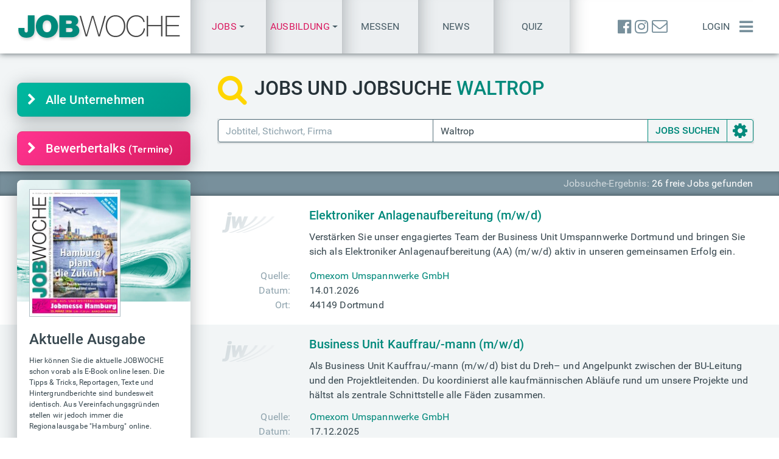

--- FILE ---
content_type: text/html; charset=UTF-8
request_url: https://www.jobwoche.de/jobs-waltrop
body_size: 19422
content:
<!DOCTYPE html>
<html lang="de">

<head>
    <meta charset="utf-8">
<meta name="robots" content="index,follow">
<meta name="viewport" content="width=device-width, initial-scale=1, shrink-to-fit=no, maximum-scale=1, user-scalable=0">
<meta name="description" content="Jobs und Jobsuche in Waltrop und Umgebung. Hier und jetzt Ihren Traum-Job in den aktuellen Angeboten für die Region Waltrop finden.">
<meta name="keywords" content="jobs,waltrop,jobs und jobsuche,it jobs,jobs.de,studium,aushilfe,verdienst,jobs weiterbildung,qualifizierung,karriere,job-anzeigen,bewerben,jobmessen,jobbörse,stellenmarkt,beruf,gehalt,lebenslauf,fachkräfte">
<meta name="referrer" content="unsafe-url">
<meta name="author" content="JOBWOCHE">
<meta http-equiv="X-UA-Compatible" content="IE=edge">
<link rel="canonical" href="https://www.jobwoche.de/jobs-waltrop">
<script type="application/ld+json">
[{
    "@context": "https://schema.org",
    "@type": "Event",
    "name": "11. Bremer Karrieretag",
    "startDate": "2026-02-19T09:30:00+01:00",
    "endDate": "2026-02-19T17:00:00+01:00",
    "eventAttendanceMode": "https://schema.org/MixedEventAttendanceMode",
    "eventStatus": "https://schema.org/EventScheduled",
    "location": [{
        "@type": "VirtualLocation",
        "url": "https://www.bremen-jobmesse.de/"
        },
        {
        "@type": "Place",
        "name": "ÖVB-Arena",
        "address": {
        "@type": "PostalAddress",
        "streetAddress": "Findorffstraße 101",
        "addressLocality": "Bremen",
        "postalCode": "28215",
        "addressRegion": "",
        "addressCountry": "DE"
        }
    }],
    "image": [
        "https://www.jobwoche.de/img/messen/6/2/62236663d63bfa389ccf59bd79daa685/messeplakat.webp"
    ],
    "description": "Kommen Sie am 19. Februar 2026 in die ÖVB-Arena und informieren sich bei über 80 Ausstellern live vor Ort!",
    "offers": [{
        "@type": "Offer",
        "url": "https://www.jobwoche.de/jobmessen/jobmesse-bremen-19-02-2026/eintrittskarte",
        "price": "0",
        "priceCurrency": "EUR",
        "availability": "https://schema.org/InStock",
        "name" : "Eintrittskarte",
        "validFrom": "2026-01-07T17:00:00+01:00"
        },
        {
        "@type": "Offer",
        "url": "https://www.jobwoche.de/jobmessen/jobmesse-bremen-19-02-2026/gruppenanmeldung",
        "price": "0",
        "priceCurrency": "EUR",
        "availability": "https://schema.org/InStock",
        "name" : "Gruppenanmeldung",
        "validFrom": "2026-01-07T17:00:00+01:00"
    }],
    "performer": {
        "@type": "PerformingGroup",
        "name": "JOBWOCHE"
    },
    "organizer": {
        "@type": "Organization",
        "name": "JOBWOCHE - Jobmessen",
        "url": "https://jobwoche.de/jobmessen"
    }
},
{
    "@context": "https://schema.org",
    "@type": "Event",
    "name": "Jobmesse Lüneburg 2026",
    "startDate": "2026-02-26T09:30:00+01:00",
    "endDate": "2026-02-26T17:00:00+01:00",
    "eventAttendanceMode": "https://schema.org/MixedEventAttendanceMode",
    "eventStatus": "https://schema.org/EventScheduled",
    "location": [{
        "@type": "VirtualLocation",
        "url": "https://www.jobmesse-lueneburg.de/"
        },
        {
        "@type": "Place",
        "name": "LKH Arena",
        "address": {
        "@type": "PostalAddress",
        "streetAddress": "Lüner Rennbahn 5",
        "addressLocality": "Lüneburg",
        "postalCode": "21339",
        "addressRegion": "",
        "addressCountry": "DE"
        }
    }],
    "image": [
        "https://www.jobwoche.de/img/messen/5/9/599550733bcfc42abd05cf55374afdad/messeplakat.webp"
    ],
    "description": "Jobs, Ausbildung, Studium, Weiterbildung",
    "offers": [{
        "@type": "Offer",
        "url": "https://www.jobwoche.de/jobmessen/jobmesse-lueneburg-26-02-2026/eintrittskarte",
        "price": "0",
        "priceCurrency": "EUR",
        "availability": "https://schema.org/InStock",
        "name" : "Eintrittskarte",
        "validFrom": "2026-01-07T17:00:00+01:00"
        },
        {
        "@type": "Offer",
        "url": "https://www.jobwoche.de/jobmessen/jobmesse-lueneburg-26-02-2026/gruppenanmeldung",
        "price": "0",
        "priceCurrency": "EUR",
        "availability": "https://schema.org/InStock",
        "name" : "Gruppenanmeldung",
        "validFrom": "2026-01-07T17:00:00+01:00"
    }],
    "performer": {
        "@type": "PerformingGroup",
        "name": "JOBWOCHE"
    },
    "organizer": {
        "@type": "Organization",
        "name": "JOBWOCHE - Jobmessen",
        "url": "https://jobwoche.de/jobmessen"
    }
},
{
    "@context": "https://schema.org",
    "@type": "Event",
    "name": "5. Kieler Karrieretag",
    "startDate": "2026-03-11T09:30:00+01:00",
    "endDate": "2026-03-11T17:00:00+01:00",
    "eventAttendanceMode": "https://schema.org/MixedEventAttendanceMode",
    "eventStatus": "https://schema.org/EventScheduled",
    "location": [{
        "@type": "VirtualLocation",
        "url": "https://www.kiel-jobmesse.de/"
        },
        {
        "@type": "Place",
        "name": "Ostseekai Kiel",
        "address": {
        "@type": "PostalAddress",
        "streetAddress": "Ostseekai 1",
        "addressLocality": "Kiel",
        "postalCode": "24105",
        "addressRegion": "",
        "addressCountry": "DE"
        }
    }],
    "image": [
        "https://www.jobwoche.de/img/messen/8/7/8747c60f1fa994da385a71f921e561e5/messeplakat.webp"
    ],
    "description": "Kommen Sie am 11. März 2026 ins Cruise Terminal am Ostseekai und informieren Sie sich bei rund 100 Unternehmen live vor Ort!",
    "offers": [{
        "@type": "Offer",
        "url": "https://www.jobwoche.de/jobmessen/jobmesse-kiel-11-03-2026/eintrittskarte",
        "price": "0",
        "priceCurrency": "EUR",
        "availability": "https://schema.org/InStock",
        "name" : "Eintrittskarte",
        "validFrom": "2026-01-07T17:00:00+01:00"
        },
        {
        "@type": "Offer",
        "url": "https://www.jobwoche.de/jobmessen/jobmesse-kiel-11-03-2026/gruppenanmeldung",
        "price": "0",
        "priceCurrency": "EUR",
        "availability": "https://schema.org/InStock",
        "name" : "Gruppenanmeldung",
        "validFrom": "2026-01-07T17:00:00+01:00"
    }],
    "performer": {
        "@type": "PerformingGroup",
        "name": "JOBWOCHE"
    },
    "organizer": {
        "@type": "Organization",
        "name": "JOBWOCHE - Jobmessen",
        "url": "https://jobwoche.de/jobmessen"
    }
},
{
    "@context": "https://schema.org",
    "@type": "Event",
    "name": "37. Job- & Weiterbildungsmesse",
    "startDate": "2026-03-25T09:00:00+01:00",
    "endDate": "2026-03-25T17:30:00+01:00",
    "eventAttendanceMode": "https://schema.org/MixedEventAttendanceMode",
    "eventStatus": "https://schema.org/EventScheduled",
    "location": [{
        "@type": "VirtualLocation",
        "url": "https://www.hamburg-jobmesse.de/"
        },
        {
        "@type": "Place",
        "name": "Barclays Arena, Hamburg",
        "address": {
        "@type": "PostalAddress",
        "streetAddress": "Hellgrundweg 44",
        "addressLocality": "Hamburg",
        "postalCode": "22525",
        "addressRegion": "",
        "addressCountry": "DE"
        }
    }],
    "image": [
        "https://www.jobwoche.de/img/messen/a/b/ab77af98b691281ac7f4a455ea452038/messeplakat.webp"
    ],
    "description": "Norddeutschlands größte Job - Aus- und Weiterbildungsmesse erwartet wieder über 7.500 Besucher und mehr als 200 Aussteller in der Barclays Arena Hamburg.",
    "offers": [{
        "@type": "Offer",
        "url": "https://www.jobwoche.de/jobmessen/jobmesse-hamburg-25-03-2026/eintrittskarte",
        "price": "0",
        "priceCurrency": "EUR",
        "availability": "https://schema.org/InStock",
        "name" : "Eintrittskarte",
        "validFrom": "2026-01-07T17:00:00+01:00"
        },
        {
        "@type": "Offer",
        "url": "https://www.jobwoche.de/jobmessen/jobmesse-hamburg-25-03-2026/gruppenanmeldung",
        "price": "0",
        "priceCurrency": "EUR",
        "availability": "https://schema.org/InStock",
        "name" : "Gruppenanmeldung",
        "validFrom": "2026-01-07T17:00:00+01:00"
    }],
    "performer": {
        "@type": "PerformingGroup",
        "name": "JOBWOCHE"
    },
    "organizer": {
        "@type": "Organization",
        "name": "JOBWOCHE - Jobmessen",
        "url": "https://jobwoche.de/jobmessen"
    }
},
{
    "@context": "https://schema.org",
    "@type": "Event",
    "name": "28. Ausbildungs- & Studienmesse",
    "startDate": "2026-03-25T09:00:00+01:00",
    "endDate": "2026-03-25T17:30:00+01:00",
    "eventAttendanceMode": "https://schema.org/MixedEventAttendanceMode",
    "eventStatus": "https://schema.org/EventScheduled",
    "location": [{
        "@type": "VirtualLocation",
        "url": "https://www.ausbildungsmesse-hamburg.de/"
        },
        {
        "@type": "Place",
        "name": "Barclays Arena, Hamburg",
        "address": {
        "@type": "PostalAddress",
        "streetAddress": "Hellgrundweg 44",
        "addressLocality": "Hamburg",
        "postalCode": "22525",
        "addressRegion": "",
        "addressCountry": "DE"
        }
    }],
    "image": [
        "https://www.jobwoche.de/img/messen/b/9/b9ed74904eb922c752ee0904f26ded46/messeplakat.webp"
    ],
    "description": "Norddeutschlands große Ausbildungs- und Studienmesse erwartet wieder über 3.500 Besucher und mehr als 80 Aussteller in der Barclays Arena Hamburg.",
    "offers": [{
        "@type": "Offer",
        "url": "https://www.jobwoche.de/jobmessen/ausbildungsmesse-hamburg-25-03-2026/eintrittskarte",
        "price": "0",
        "priceCurrency": "EUR",
        "availability": "https://schema.org/InStock",
        "name" : "Eintrittskarte",
        "validFrom": "2026-01-07T17:00:00+01:00"
        },
        {
        "@type": "Offer",
        "url": "https://www.jobwoche.de/jobmessen/ausbildungsmesse-hamburg-25-03-2026/gruppenanmeldung",
        "price": "0",
        "priceCurrency": "EUR",
        "availability": "https://schema.org/InStock",
        "name" : "Gruppenanmeldung",
        "validFrom": "2026-01-07T17:00:00+01:00"
    }],
    "performer": {
        "@type": "PerformingGroup",
        "name": "JOBWOCHE"
    },
    "organizer": {
        "@type": "Organization",
        "name": "JOBWOCHE - Jobmessen",
        "url": "https://jobwoche.de/jobmessen"
    }
},
{
    "@context": "https://schema.org",
    "@type": "Event",
    "name": "8. Flensburger Karrieretag",
    "startDate": "2026-09-23T09:30:00+02:00",
    "endDate": "2026-09-23T17:00:00+02:00",
    "eventAttendanceMode": "https://schema.org/MixedEventAttendanceMode",
    "eventStatus": "https://schema.org/EventScheduled",
    "location": [{
        "@type": "VirtualLocation",
        "url": "https://www.flensburg-jobmesse.de/"
        },
        {
        "@type": "Place",
        "name": "GP JOULE Arena, Flensburg",
        "address": {
        "@type": "PostalAddress",
        "streetAddress": "Campusallee 2",
        "addressLocality": "Flensburg",
        "postalCode": "24943",
        "addressRegion": "",
        "addressCountry": "DE"
        }
    }],
    "image": [
        "https://www.jobwoche.de/img/messen/c/5/c508da57bf6d49d22f901618f845ae77/messeplakat.webp"
    ],
    "description": "Kommen Sie zur großen Job-, Aus- und Weiterbildungsmesse am 23. September 2026 in die GP JOULE Arena, Flensburg. Informieren oder Bewerben Sie sich bei zahlreichen namhaften Unternehmen live vor Ort!",
    "offers": [{
        "@type": "Offer",
        "url": "https://www.jobwoche.de/jobmessen/jobmesse-flensburg-23-09-2026/eintrittskarte",
        "price": "0",
        "priceCurrency": "EUR",
        "availability": "https://schema.org/InStock",
        "name" : "Eintrittskarte",
        "validFrom": "2026-01-07T17:00:00+01:00"
        },
        {
        "@type": "Offer",
        "url": "https://www.jobwoche.de/jobmessen/jobmesse-flensburg-23-09-2026/gruppenanmeldung",
        "price": "0",
        "priceCurrency": "EUR",
        "availability": "https://schema.org/InStock",
        "name" : "Gruppenanmeldung",
        "validFrom": "2026-01-07T17:00:00+01:00"
    }],
    "performer": {
        "@type": "PerformingGroup",
        "name": "JOBWOCHE"
    },
    "organizer": {
        "@type": "Organization",
        "name": "JOBWOCHE - Jobmessen",
        "url": "https://jobwoche.de/jobmessen"
    }
},
{
    "@context": "https://schema.org",
    "@type": "Event",
    "name": "9. Lübecker Karrieretag",
    "startDate": "2026-09-30T09:30:00+02:00",
    "endDate": "2026-09-30T17:00:00+02:00",
    "eventAttendanceMode": "https://schema.org/MixedEventAttendanceMode",
    "eventStatus": "https://schema.org/EventScheduled",
    "location": [{
        "@type": "VirtualLocation",
        "url": "https://www.luebeck-jobmesse.de/"
        },
        {
        "@type": "Place",
        "name": "Musik- und Kongresshalle (MuK)",
        "address": {
        "@type": "PostalAddress",
        "streetAddress": "Willy-Brandt-Allee 10",
        "addressLocality": "Lübeck",
        "postalCode": "23554",
        "addressRegion": "",
        "addressCountry": "DE"
        }
    }],
    "image": [
        "https://www.jobwoche.de/img/messen/1/f/1f4da844338fdb610a3c52015cc145e6/messeplakat.webp"
    ],
    "description": "Kommen Sie zur großen Job-, Aus- und Weiterbildungsmesse am 30. September 2026 in die Musik- und Kongresshalle Lübeck. Informieren oder bewerben Sie sich bei zahlreichen namhaften Unternehmen direkt vor Ort!",
    "offers": [{
        "@type": "Offer",
        "url": "https://www.jobwoche.de/jobmessen/jobmesse-luebeck-30-09-2026/eintrittskarte",
        "price": "0",
        "priceCurrency": "EUR",
        "availability": "https://schema.org/InStock",
        "name" : "Eintrittskarte",
        "validFrom": "2026-01-07T17:00:00+01:00"
        },
        {
        "@type": "Offer",
        "url": "https://www.jobwoche.de/jobmessen/jobmesse-luebeck-30-09-2026/gruppenanmeldung",
        "price": "0",
        "priceCurrency": "EUR",
        "availability": "https://schema.org/InStock",
        "name" : "Gruppenanmeldung",
        "validFrom": "2026-01-07T17:00:00+01:00"
    }],
    "performer": {
        "@type": "PerformingGroup",
        "name": "JOBWOCHE"
    },
    "organizer": {
        "@type": "Organization",
        "name": "JOBWOCHE - Jobmessen",
        "url": "https://jobwoche.de/jobmessen"
    }
},
{
    "@context": "https://schema.org",
    "@type": "Event",
    "name": "Die große Jobmesse für Neumünster",
    "startDate": "2026-10-07T09:30:00+02:00",
    "endDate": "2026-10-07T17:00:00+02:00",
    "eventAttendanceMode": "https://schema.org/MixedEventAttendanceMode",
    "eventStatus": "https://schema.org/EventScheduled",
    "location": [{
        "@type": "VirtualLocation",
        "url": "https://www.nms-jobmesse.de/"
        },
        {
        "@type": "Place",
        "name": "Dr. Uwe Harder Stadthalle",
        "address": {
        "@type": "PostalAddress",
        "streetAddress": "Kleinflecken 1",
        "addressLocality": "Neumünster",
        "postalCode": "24534",
        "addressRegion": "",
        "addressCountry": "DE"
        }
    }],
    "image": [
        "https://www.jobwoche.de/img/messen/f/b/fb4df205e0a180000661bd8c92ded535/messeplakat.webp"
    ],
    "description": "Job-, Aus- und Weiterbildungsmesse Neumünster 2026",
    "offers": [{
        "@type": "Offer",
        "url": "https://www.jobwoche.de/jobmessen/jobmesse-neumuenster-07-10-2026/eintrittskarte",
        "price": "0",
        "priceCurrency": "EUR",
        "availability": "https://schema.org/InStock",
        "name" : "Eintrittskarte",
        "validFrom": "2026-01-07T17:00:00+01:00"
        },
        {
        "@type": "Offer",
        "url": "https://www.jobwoche.de/jobmessen/jobmesse-neumuenster-07-10-2026/gruppenanmeldung",
        "price": "0",
        "priceCurrency": "EUR",
        "availability": "https://schema.org/InStock",
        "name" : "Gruppenanmeldung",
        "validFrom": "2026-01-07T17:00:00+01:00"
    }],
    "performer": {
        "@type": "PerformingGroup",
        "name": "JOBWOCHE"
    },
    "organizer": {
        "@type": "Organization",
        "name": "JOBWOCHE - Jobmessen",
        "url": "https://jobwoche.de/jobmessen"
    }
},
{
    "@context": "https://schema.org",
    "@type": "Event",
    "name": "38. Job- & Weiterbildungsmesse",
    "startDate": "2026-10-14T09:00:00+02:00",
    "endDate": "2026-10-14T17:30:00+02:00",
    "eventAttendanceMode": "https://schema.org/MixedEventAttendanceMode",
    "eventStatus": "https://schema.org/EventScheduled",
    "location": [{
        "@type": "VirtualLocation",
        "url": "https://www.jobwoche.de/jobmessen/jobmesse-hamburg-14-10-2026"
        },
        {
        "@type": "Place",
        "name": "Barclays Arena, Hamburg",
        "address": {
        "@type": "PostalAddress",
        "streetAddress": "Hellgrundweg 44",
        "addressLocality": "Hamburg",
        "postalCode": "22525",
        "addressRegion": "",
        "addressCountry": "DE"
        }
    }],
    "image": [
        "https://www.jobwoche.de/img/messen/0/1/0119892f248fb546f14973dcbd401019/messeplakat.webp"
    ],
    "description": "Norddeutschlands größte Job - Aus- und Weiterbildungsmesse erwartet wieder über 7.500 Besucher und mehr als 200 Aussteller in der Barclays Arena Hamburg.",
    "offers": [{
        "@type": "Offer",
        "url": "https://www.jobwoche.de/jobmessen/jobmesse-hamburg-14-10-2026/eintrittskarte",
        "price": "0",
        "priceCurrency": "EUR",
        "availability": "https://schema.org/InStock",
        "name" : "Eintrittskarte",
        "validFrom": "2026-01-07T17:00:00+01:00"
        },
        {
        "@type": "Offer",
        "url": "https://www.jobwoche.de/jobmessen/jobmesse-hamburg-14-10-2026/gruppenanmeldung",
        "price": "0",
        "priceCurrency": "EUR",
        "availability": "https://schema.org/InStock",
        "name" : "Gruppenanmeldung",
        "validFrom": "2026-01-07T17:00:00+01:00"
    }],
    "performer": {
        "@type": "PerformingGroup",
        "name": "JOBWOCHE"
    },
    "organizer": {
        "@type": "Organization",
        "name": "JOBWOCHE - Jobmessen",
        "url": "https://jobwoche.de/jobmessen"
    }
},
{
    "@context": "https://schema.org",
    "@type": "Event",
    "name": "29. Ausbildungs- & Studienmesse",
    "startDate": "2026-10-14T09:00:00+02:00",
    "endDate": "2026-10-14T17:30:00+02:00",
    "eventAttendanceMode": "https://schema.org/MixedEventAttendanceMode",
    "eventStatus": "https://schema.org/EventScheduled",
    "location": [{
        "@type": "VirtualLocation",
        "url": "https://www.jobwoche.de/jobmessen/ausbildungsmesse-hamburg-14-10-2026"
        },
        {
        "@type": "Place",
        "name": "Barclays Arena, Hamburg",
        "address": {
        "@type": "PostalAddress",
        "streetAddress": "Hellgrundweg 44",
        "addressLocality": "Hamburg",
        "postalCode": "22525",
        "addressRegion": "",
        "addressCountry": "DE"
        }
    }],
    "image": [
        "https://www.jobwoche.de/img/messen/9/d/9d3676d02479525dc4c44194bfbf6092/messeplakat.webp"
    ],
    "description": "Norddeutschlands große Ausbildungs- und Studienmesse erwartet wieder über 7.500 Besucher und mehr als 150 Aussteller in der Barclays Arena Hamburg.",
    "offers": [{
        "@type": "Offer",
        "url": "https://www.jobwoche.de/jobmessen/ausbildungsmesse-hamburg-14-10-2026/eintrittskarte",
        "price": "0",
        "priceCurrency": "EUR",
        "availability": "https://schema.org/InStock",
        "name" : "Eintrittskarte",
        "validFrom": "2026-01-07T17:00:00+01:00"
        },
        {
        "@type": "Offer",
        "url": "https://www.jobwoche.de/jobmessen/ausbildungsmesse-hamburg-14-10-2026/gruppenanmeldung",
        "price": "0",
        "priceCurrency": "EUR",
        "availability": "https://schema.org/InStock",
        "name" : "Gruppenanmeldung",
        "validFrom": "2026-01-07T17:00:00+01:00"
    }],
    "performer": {
        "@type": "PerformingGroup",
        "name": "JOBWOCHE"
    },
    "organizer": {
        "@type": "Organization",
        "name": "JOBWOCHE - Jobmessen",
        "url": "https://jobwoche.de/jobmessen"
    }
},
{
    "@context": "https://schema.org",
    "@type": "Event",
    "name": "Die große Jobmesse für Bochum | NRW-Stadiontour",
    "startDate": "2026-11-17T09:30:00+01:00",
    "endDate": "2026-11-17T17:30:00+01:00",
    "eventAttendanceMode": "https://schema.org/MixedEventAttendanceMode",
    "eventStatus": "https://schema.org/EventScheduled",
    "location": [{
        "@type": "VirtualLocation",
        "url": "https://www.jobwoche.de/jobmessen/jobmesse-bochum-17-11-2026"
        },
        {
        "@type": "Place",
        "name": "Vonovia-Ruhr Stadion in Bochum",
        "address": {
        "@type": "PostalAddress",
        "streetAddress": "Castroper Str. 145",
        "addressLocality": "Bochum",
        "postalCode": "44791",
        "addressRegion": "",
        "addressCountry": "DE"
        }
    }],
    "image": [
        "https://www.jobwoche.de/img/messen/2/6/26e65708644c02f9e155da0d10a3df7d/messeplakat.webp"
    ],
    "description": "Job-, Aus- und Weiterbildungsmesse Bochum - NRW Stadiontour 2026\r\nInformieren oder Bewerben Sie sich bei zahlreichen namhaften Unternehmen live vor Ort!",
    "offers": [{
        "@type": "Offer",
        "url": "https://www.jobwoche.de/jobmessen/jobmesse-bochum-17-11-2026/eintrittskarte",
        "price": "0",
        "priceCurrency": "EUR",
        "availability": "https://schema.org/InStock",
        "name" : "Eintrittskarte",
        "validFrom": "2026-01-07T17:00:00+01:00"
        },
        {
        "@type": "Offer",
        "url": "https://www.jobwoche.de/jobmessen/jobmesse-bochum-17-11-2026/gruppenanmeldung",
        "price": "0",
        "priceCurrency": "EUR",
        "availability": "https://schema.org/InStock",
        "name" : "Gruppenanmeldung",
        "validFrom": "2026-01-07T17:00:00+01:00"
    }],
    "performer": {
        "@type": "PerformingGroup",
        "name": "JOBWOCHE"
    },
    "organizer": {
        "@type": "Organization",
        "name": "JOBWOCHE - Jobmessen",
        "url": "https://jobwoche.de/jobmessen"
    }
},
{
    "@context": "https://schema.org",
    "@type": "Event",
    "name": "Die große Jobmesse für Dortmund | NRW-Stadiontour",
    "startDate": "2026-11-19T09:30:00+01:00",
    "endDate": "2026-11-19T17:30:00+01:00",
    "eventAttendanceMode": "https://schema.org/MixedEventAttendanceMode",
    "eventStatus": "https://schema.org/EventScheduled",
    "location": [{
        "@type": "VirtualLocation",
        "url": "https://www.jobwoche.de/jobmessen/jobmesse-dortmund-19-11-2026"
        },
        {
        "@type": "Place",
        "name": "Signal Iduna Park Dortmund",
        "address": {
        "@type": "PostalAddress",
        "streetAddress": "Strobelallee 50",
        "addressLocality": "Dortmund",
        "postalCode": "44139",
        "addressRegion": "",
        "addressCountry": "DE"
        }
    }],
    "image": [
        "https://www.jobwoche.de/img/messen/e/e/ee54a73b43ca03bc868c9c7f81cecc48/messeplakat.webp"
    ],
    "description": "Job-, Aus- und Weiterbildungsmessen NRW Stadiontour 2026 Dortmund",
    "offers": [{
        "@type": "Offer",
        "url": "https://www.jobwoche.de/jobmessen/jobmesse-dortmund-19-11-2026/eintrittskarte",
        "price": "0",
        "priceCurrency": "EUR",
        "availability": "https://schema.org/InStock",
        "name" : "Eintrittskarte",
        "validFrom": "2026-01-07T17:00:00+01:00"
        },
        {
        "@type": "Offer",
        "url": "https://www.jobwoche.de/jobmessen/jobmesse-dortmund-19-11-2026/gruppenanmeldung",
        "price": "0",
        "priceCurrency": "EUR",
        "availability": "https://schema.org/InStock",
        "name" : "Gruppenanmeldung",
        "validFrom": "2026-01-07T17:00:00+01:00"
    }],
    "performer": {
        "@type": "PerformingGroup",
        "name": "JOBWOCHE"
    },
    "organizer": {
        "@type": "Organization",
        "name": "JOBWOCHE - Jobmessen",
        "url": "https://jobwoche.de/jobmessen"
    }
}]
</script>    <link rel="alternate" type="application/rss+xml" href="https://www.jobwoche.de/rss/jobs-waltrop">
            <title>Jobs und Jobsuche in Waltrop und Umgebung</title>
    <link rel="icon" type="image/png" href="/img/favicon.png">
    <link rel="apple-touch-icon" href="/img/favicon-128x128.png"/>
        <link rel="stylesheet" href="/cln/css/main.min.css?v=1.15.42" type="text/css">
    </head>

<body id="page-top" data-dvc="0" data-ili="false">
    <div id="prl">
        <div class="spinner">
            <div class="rect1"></div>
            <div class="rect2"></div>
            <div class="rect3"></div>
            <div class="rect4"></div>
            <div class="rect5"></div>
        </div>
    </div>
    <header id="nav-top" class="container-fluid">
    <nav class="hbg">
        <div class="con row" id="nav-top-main">
            <div class="col-12">
                <a id="lgo" href="/" title="Jobs &amp; Jobsuche in Waltrop und Umgebung"><img class="img-fluid" src="/img/logos/jobsuche-270x50.png" alt="Jobs &amp; Jobsuche | JOBWOCHE - Logo" width="270" height="50"></a>
                                <div class="nav-txt-lnk nav-ssm justify-content-center">
                                        <a href="/jobmessen"><span class="lh-1 text-center text-danger">Job-Messen</span></a>
                </div>
                <div id="rgt0">
                    <div id="nav-top-lnks" class="nav-hsm">
                                                <div class="btn-group">
                        <a class="dropdown-toggle topmenus cup" role="button" tabindex="0" id="dd_menu_lnk_js" data-toggle="dropdown" aria-haspopup="true" aria-expanded="false" title="Jobs"><div class="lh-1"><span class="text-danger">Jobs</span></div></a>
                        <div class="dropdown-menu csh" aria-labelledby="dd_menu_lnk_js">
                            <a href="/live/jobsprechstunde" class="dropdown-item live-lnk" title="24/7 Job-Sprechstunde - Jobs suchen &amp; finden"><span class="text-danger"><i class="fa fa-fw fa-circle mr-3 text-danger blink-icon" aria-hidden="true"></i>Jobs suchen & finden</span></a>
                            <div class="dropdown-divider"></div>
                            <a href="/live/jobsprechstunde/karte" class="dropdown-item live-lnk" title="24/7 Job-Sprechstunde - Jobs &amp; Weiterbildung"><i class="fa fa-fw fa-map-marker mr-3 text-500" aria-hidden="true"></i>JOB-Map</a>
                            <a href="/live/jobsprechstunde/termine" class="dropdown-item live-lnk" title="24/7 Job-Sprechstunde - Jobs &amp; Weiterbildung"><i class="fa fa-fw fa-calendar mr-3 text-500" aria-hidden="true"></i>Bewerbertalks <span class="fsz-12">(Termine)</span></a>
                            <a href="/live/jobsprechstunde/videos" class="dropdown-item live-lnk" title="24/7 Job-Sprechstunde - Jobs &amp; Weiterbildung"><i class="fa fa-fw fa-film mr-3 text-500" aria-hidden="true"></i>Videos</a>
                            <a href="/jobs/|||01%2C02||||||||" class="dropdown-item live-lnk" title="Aktuelle Job &amp; Weiterbildungs-Angebote"><i class="fa fa-fw fa-list-ul mr-3 text-500" aria-hidden="true"></i>Anzeigenliste</a>
                        </div>
                    </div>
                    <div class="btn-group">
                        <a class="dropdown-toggle topmenus cup" role="button" tabindex="0" id="dd_menu_lnk_as" data-toggle="dropdown" aria-haspopup="true" aria-expanded="false" title="Ausbildung"><div class="lh-1"><span class="text-danger">Ausbildung</span></div></a>
                        <div class="dropdown-menu csh" aria-labelledby="dd_menu_lnk_as">
                            <a href="/live/azubisprechstunde" class="dropdown-item live-lnk" title="24/7 AZUBI-Sprechstunde - Ausbildung - Studium - Duales Studium - Praktika"><span class="text-danger"><i class="fa fa-fw fa-circle mr-3 text-danger blink-icon" aria-hidden="true"></i>Ausbildung finden</span></a>
                            <div class="dropdown-divider"></div>
                            <a href="/live/azubisprechstunde/karte" class="dropdown-item live-lnk" title="24/7 AZUBI-Sprechstunde - Ausbildung - Studium - Duales Studium - Praktika"><i class="fa fa-fw fa-map-marker mr-3 text-500" aria-hidden="true"></i>AZUBI-Map</a>
                            <a href="/live/azubisprechstunde/termine" class="dropdown-item live-lnk" title="24/7 AZUBI-Sprechstunde - Ausbildung - Studium - Duales Studium - Praktika"><i class="fa fa-fw fa-calendar mr-3 text-500" aria-hidden="true"></i>Bewerbertalks <span class="fsz-12">(Termine)</span></a>
                            <a href="/live/azubisprechstunde/videos" class="dropdown-item live-lnk" title="24/7 AZUBI-Sprechstunde - Ausbildung - Studium - Duales Studium - Praktika"><i class="fa fa-fw fa-film mr-3 text-500" aria-hidden="true"></i>Videos</a>
                            <a href="/jobs/|||03||||||||" class="dropdown-item live-lnk" title="Aktuelle Ausbildungs-Angebote"><i class="fa fa-fw fa-list-ul mr-3 text-500" aria-hidden="true"></i>Anzeigenliste</a>
                        </div>
                    </div>
                                                <a href="/jobmessen">Messen</a>
                        <a href="https://news.jobwoche.de/" target="_blank" class="d-none d-lg-flex">News</a>
                        <a href="/einstellungstest" class="d-none d-lg-flex">Quiz</a>
                                            </div>
                    <div id="wrp-nav-top-right">
                        <div id="ibtns">
                            <a href="https://www.facebook.com/Jobwoche" target="_blank" title="JOBWOCHE - Facebook"><i class="fa fa-facebook-official" aria-hidden="true"></i></a>
                            <a href="https://www.instagram.com/jobwoche/" target="_blank" title="JOBWOCHE - Instagram"><i class="fa fa-instagram" aria-hidden="true"></i></a>
                            <a href="mailto:info@jobwoche.de" title="Kontakt per E-Mail"><i class="fa fa-envelope-o" aria-hidden="true"></i></a>
                        </div>
                                                <div id="usr" class="nav-txt-lnk">
                            <a id="lgi" class="ajx" href="/login">Login</a>
                        </div>
                                                <a id="mbtn" href="#" aria-label="Menü einblenden"><i class="fa fa-bars" aria-hidden="true"></i></a>
                    </div>
                </div>
            </div>
        </div>
    </nav>
        <nav class="collapse" id="nav-top-sub">
        <div class="hbg bg-50 nav-ssm">
    <div id="nav-top-lnks-xs" class="d-flex flex-row">
        <a href="/live/jobwoche-24-7" class="live-lnk">Jobs</a>
        <a href="/jobmessen">Messen</a>
        <a href="/zeitung">Zeitung</a>
    </div>
</div>        <div class="hbg bg-900 pt-2">
            <div class="row con border-bottom-0">

    <div class="col-md-3">
        <h3 class="h5"><i class="fa fa-fw fa-search mr-2" aria-hidden="true"></i>Jobs</h3>
        <ul class="list-unstyled">
            <li><a href="/live/jobwoche-24-7" class="live-lnk"><i class="fa fa-circle mr-2 text-danger blink-icon" aria-hidden="true"></i>Karriere-Sprechstunde</a></li>
            <li><a href="/live/jobsprechstunde" class="live-lnk" title="24/7 Job-Sprechstunde - Jobs &amp; Weiterbildung"><i class="fa fa-circle mr-2 text-danger blink-icon" aria-hidden="true"></i><span class="text-warning">Jobs</span> finden</a></li>
            <li><a href="/live/azubisprechstunde" class="live-lnk" title="24/7 AZUBI-Sprechstunde - Ausbildung - Studium - Duales Studium - Praktika"><i class="fa fa-circle mr-2 text-danger blink-icon" aria-hidden="true"></i><span class="text-warning">Ausbildung</span> finden</a></li>
                    </ul>
    </div>

    <div class="col-md-3">
        <h3 class="h5"><i class="fa fa-fw fa-clock-o mr-2" aria-hidden="true"></i>Messen</h3>
        <ul class="list-unstyled">
                        <li><a href="/jobmessen">Aktuelle Jobmessen</a></li>
            <li><a href="/messen">Eintrittskarten</a></li>
            <!-- <li>Messebedarf</li> -->
            <li><a href="mailto:messe@jobwoche.de">messe@jobwoche.de</a></li>
        </ul>
    </div>

    <div class="col-md-3">

        <h3 class="h5"><i class="fa fa-fw fa-newspaper-o mr-2" aria-hidden="true"></i>Zeitung</h3>
        <ul class="list-unstyled">
            <li><a href="/zeitung">Heftarchiv</a></li>
            <li><a href="/zeitung/jobs-aktuell" target="_blank">Aktuelle Ausgabe</a></li>
            <li><a href="/zeitung-talente-kompakt">TALENTE kompakt</a></li>
        </ul>
    </div>

    <div class="col-md-3">
        <h3 class="h5"><i class="fa fa-fw fa-newspaper-o mr-2" aria-hidden="true"></i>Quiz & Mehr</h3>
        <ul class="list-unstyled">
            <li><a href="/einstellungstest">Einstellungstest</a></li>
            <li><a href="/einstellungstest/allgemeinwissen">Quiz des Tages</a></li>
        </ul>
    </div>
</div>
<div class="row con">

    <div class="col-md-3">
        <h3 class="h5"><i class="fa fa-fw fa-map-marker mr-2" aria-hidden="true"></i>Verlag</h3>
        <address class="mb-0">
            Wolter-Rousseaux Media GmbH<br>
            Gutenbergring 39 - 41<br>
            22848 Norderstedt
        </address>
    </div>

    <div class="col-md-3">
        <h3 class="h5"><i class="fa fa-fw fa-table mr-2" aria-hidden="true"></i>Media</h3>
        <ul class="list-unstyled">
            <li><a href="/mediadaten">Mediadaten</a></li>
            <li><a href="/kunden/job">Anzeige schalten</a></li>
            <li><a href="mailto:anzeigen@jobwoche.de">anzeigen@jobwoche.de</a></li>
            <li><a href="/jobwoche">Über JOBWOCHE</a></li>
            <li></li>
        </ul>
    </div>

    <div class="col-md-3">
        <h3 class="h5"><i class="fa fa-fw fa-envelope mr-2" aria-hidden="true"></i>Kontakt</h3>
        <ul class="list-unstyled">
            <li><a href="mailto:info@jobwoche.de">info@jobwoche.de</a></li>
            <li><a href="mailto:presse@jobwoche.de">presse@jobwoche.de</a></li>
            <li><a href="tel:+49(0)4064666160">+49(0) 40 646 661 60</a></li>
            <li><a href="fax:+49(0)40646661610">+49(0) 40 646 661 610</a></li>
            <li class="smi pt-1">
                <a href="https://www.facebook.com/Jobwoche" target="_blank" title="JOBWOCHE - Facebook"><i class="fa fa-facebook-official" aria-hidden="true"></i></a>
                <a href="https://www.instagram.com/jobwoche/" target="_blank" title="JOBWOCHE - Instagram"><i class="fa fa-instagram" aria-hidden="true"></i></a>
                <a href="https://www.youtube.com/user/JobsKompakt" target="_blank" title="JOBWOCHE - YouTube"><i class="fa fa-youtube-play" aria-hidden="true"></i></a>
                <a href="mailto:info@jobwoche.de"><i class="fa fa-envelope" aria-hidden="true"></i></a>
            </li>
        </ul>
    </div>

    <div class="col-md-3">
        <h3 class="h5"><i class="fa fa-fw fa-user mr-2" aria-hidden="true"></i>Benutzer</h3>
        <ul class="list-unstyled">
                        <li><a class="ajx" href="/login">Login</a></li>
                        <li><a href="/anmeldung">Anmeldung</a></li>
            <li><a href="/passwort-vergessen">Passwort vergessen</a></li>
        </ul>
    </div>

</div>        </div>
        <div class="hbg bg-900">
            <div class="row con">
    <div class="col text-center">
        <ul class="list-inline">
            <li class="list-inline-item d-none d-sm-inline-block"><span>&copy; 2025</span></li>
            <li class="list-inline-item"><a class="rpl" href="/impressum">Impressum</a></li>
            <li class="list-inline-item"><a class="rpl" href="/datenschutz">Datenschutz</a></li>
            <li class="list-inline-item"><a class="rpl" href="/agb">AGB</a></li>
            <li class="list-inline-item"><a class="rpl" href="/img/pdf/AGB_zu_den_Karrieretagen_von_JOBWOCHE.pdf" target="_blank">Messe-AGB</a></li>
        </ul>
    </div>
</div>        </div>
    </nav>
    </header>
<main id="mco">
    <div class="pdt"></div>
        <div id="cols2">
    <div class="hbg bg-50">
    <div class="con row">
        <div class="col-lg-8 offset-lg-4">
            <h1 class="col-hl"><i class="fa fa-search" aria-hidden="true"></i>Jobs und Jobsuche <span class="text-primary">Waltrop</span></h1>
            <div id="sfrm" class="mb-5" data-qo="{&quot;loc&quot;:&quot;Waltrop&quot;,&quot;txt&quot;:&quot;&quot;,&quot;cl_scopes&quot;:&quot;01,02,03&quot;,&quot;cl_profs&quot;:&quot;&quot;,&quot;cl_jobs&quot;:&quot;&quot;,&quot;cl_hireds&quot;:&quot;&quot;,&quot;cl_times&quot;:&quot;&quot;,&quot;cl_poss&quot;:&quot;&quot;,&quot;cl_tags&quot;:&quot;&quot;,&quot;lat&quot;:&quot;51.61667000&quot;,&quot;lng&quot;:&quot;7.38333000&quot;,&quot;dist&quot;:25,&quot;rpp&quot;:10,&quot;pcur&quot;:1}" data-url="/jobs/">
                <input type="hidden" name="job_scope" value="01">
                <!-- <div>
                    <div class="tfs input-group">
                        <input type="text" class="form-control input" name="qt" placeholder="Jobtitel, Stichwort">
                        <input type="text" class="form-control input" name="ql" placeholder="Ort oder PLZ">
                        <div></div>
                    </div>
                    <a class="lnk-gray tgl-adv" href="#">Detailsuche</a>
                </div> -->

                <div class="sbr input-group">
                    <input type="text" class="form-control" name="qt" id="qt" value="" placeholder="Jobtitel, Stichwort, Firma" aria-label="Jobtitel Stichwort">
                    <input type="text" class="form-control" name="ql" id="ql" value="Waltrop" placeholder="Ort oder PLZ" aria-label="Ort PLZ">
                    <div class="input-group-append">
                        <button class="btn btn-outline-primary rpl sbtn" type="button"><span class="d-none d-lg-inline">JOBS </span>SUCHEN</button>
                        <button class="btn btn-outline-primary rpl" type="button" data-toggle="collapse" data-target="#adv" title="Jobsuche-Einstellungen"><i class="fa fa-lg fa-cog" aria-hidden="true" aria-label="Jobsuche-Einstellungen"></i></button>
                    </div>
                </div>

                <div id="adv" class="text-left collapse">

                    <div class="acc acc-cls py-5">

                        <div class="card opn" data-key="cl_dist">
                            <div class="card-header hi" role="button">
                                <h2 class="chdl h5">Suchbereich</h2>
                            </div>
                            <div class="collapse">
                                <div class="card-body">
                                                                        <h4 class="h6">Suchradius:</h4>
                                                                        <div>
                                        <input name="dist-inp" id="dist-inp" class="jw-slider nai" type="range" min="1" max="100" step="1" value="25">
                                        <div class="dist-lgd pt-1">
                                            <span class="dist-min">1 km</span>
                                            <span class="dist-cur"></span>
                                            <span class="dist-max">100 km</span>
                                        </div>
                                    </div>
                                </div>
                            </div>
                        </div>

                        <div class="card" data-key="cl_scopes">
                            <div class="card-header" role="button">
                                <h3 class="chdl h5">Anzeigen-Kategorie</h3>
                            </div>
                            <div class="collapse">
                                <div class="card-body">
                                                                            <div class="custom-control custom-checkbox">
                                            <input type="checkbox" class="custom-control-input" id="scope01" name="cl_scopes" value="01" checked>
                                            <label class="custom-control-label" for="scope01">Jobs</label>
                                        </div>
                                                                                <div class="custom-control custom-checkbox">
                                            <input type="checkbox" class="custom-control-input" id="scope02" name="cl_scopes" value="02" checked>
                                            <label class="custom-control-label" for="scope02">Weiterbildung</label>
                                        </div>
                                                                                <div class="custom-control custom-checkbox">
                                            <input type="checkbox" class="custom-control-input" id="scope03" name="cl_scopes" value="03" checked>
                                            <label class="custom-control-label" for="scope03">Ausbildung</label>
                                        </div>
                                                                                <div class="custom-control custom-checkbox">
                                            <input type="checkbox" class="custom-control-input" id="scope05" name="cl_scopes" value="05">
                                            <label class="custom-control-label" for="scope05">Praktikum / Trainee / Werkstudent</label>
                                        </div>
                                                                                <div class="custom-control custom-checkbox">
                                            <input type="checkbox" class="custom-control-input" id="scope06" name="cl_scopes" value="06">
                                            <label class="custom-control-label" for="scope06">Duales Studium / Studium</label>
                                        </div>
                                                                                <div class="custom-control custom-checkbox">
                                            <input type="checkbox" class="custom-control-input" id="scope04" name="cl_scopes" value="04">
                                            <label class="custom-control-label" for="scope04">Job-Messen / Karriere-Events</label>
                                        </div>
                                                                        </div>
                            </div>
                        </div>

                        <div class="card" data-key="cl_jobs">
                            <div class="card-header">
                                <h3 class="chdl h5">Berufsbilder / Berufsfelder</h3>
                            </div>
                            <div id="cl_jobs" class="collapse">
                                                                <div id="cltree" class="cltree bg-white p-3 vinp" data-cnf="{&quot;iclosed_cls&quot;:&quot;fa-chevron-right&quot;,&quot;iopened_cls&quot;:&quot;fa-chevron-down&quot;,&quot;cnt_all_cls&quot;:&quot;cnt_all&quot;}">
                                    <div class="pb-3 mb-3 border-bottom order-std d-flex align-items-start justify-content-between">
                                        <div class="pt-2">Ausgewählt:<span class="cnt_all badge badge-primary ml-2 br-1 px-2"></span></div>
                                        <div class="ml-4 flex-grow-1">
                                                                                        <input type="hidden" name="cltree_cljid" id="cltree_cljid" value="">
                                            <div class="jb-txi clri">
                                                <input type="text" autocomplete="off" class="form-control xs ta-tx ell" id="cltree_clj_inp" name="cltree_clj_inp" placeholder="Auswahl per Eingabe ..." data-cnf="{&quot;url&quot;:&quot;\/_jss\/cljs&quot;,&quot;exm&quot;:true,&quot;exi&quot;:true,&quot;cis&quot;:true,&quot;nxtfoc&quot;:true,&quot;min&quot;:0,&quot;idf&quot;:&quot;#cltree_cljid&quot;,&quot;idf2inp&quot;:true,&quot;idftall&quot;:true,&quot;qps&quot;:{&quot;idf&quot;:&quot;id&quot;},&quot;cll&quot;:{&quot;_evp&quot;:true,&quot;_json&quot;:true,&quot;fvals&quot;:{&quot;cltree_cljid&quot;:&quot;{id}&quot;}}}" value="">
                                            </div>
                                            <div class="tree_msgs fsz-12 text-danger pt-1"></div>
                                        </div>
                                    </div>
                                                                            <div class="exp" data-prof0="01"><i class="fa fa-fw fa-chevron-right mr-2" aria-hidden="true"></i>Natur & Umwelt: Landwirtschaft, Forst, Tierpflege & Gartenbau<span class="cnt badge badge-primary ml-2 br-1 px-2"></span></div>
                                        <div class="sub collapse py-1">
                                                                                            <div class="custom-control custom-checkbox">
                                                    <input type="checkbox" class="custom-control-input prof1" name="clj_ids" value="10" id="clj_ids_10">
                                                    <label class="custom-control-label" for="clj_ids_10">Floristik</label>
                                                </div>
                                                                                                <div class="custom-control custom-checkbox">
                                                    <input type="checkbox" class="custom-control-input prof1" name="clj_ids" value="5" id="clj_ids_5">
                                                    <label class="custom-control-label" for="clj_ids_5">Forstwirtschaft</label>
                                                </div>
                                                                                                <div class="custom-control custom-checkbox">
                                                    <input type="checkbox" class="custom-control-input prof1" name="clj_ids" value="9" id="clj_ids_9">
                                                    <label class="custom-control-label" for="clj_ids_9">Gartenbau</label>
                                                </div>
                                                                                                <div class="custom-control custom-checkbox">
                                                    <input type="checkbox" class="custom-control-input prof1" name="clj_ids" value="6" id="clj_ids_6">
                                                    <label class="custom-control-label" for="clj_ids_6">Jagdwirtschaft</label>
                                                </div>
                                                                                                <div class="custom-control custom-checkbox">
                                                    <input type="checkbox" class="custom-control-input prof1" name="clj_ids" value="7" id="clj_ids_7">
                                                    <label class="custom-control-label" for="clj_ids_7">Landschaftpflege</label>
                                                </div>
                                                                                                <div class="custom-control custom-checkbox">
                                                    <input type="checkbox" class="custom-control-input prof1" name="clj_ids" value="8" id="clj_ids_8">
                                                    <label class="custom-control-label" for="clj_ids_8">Landschaftsbau</label>
                                                </div>
                                                                                                <div class="custom-control custom-checkbox">
                                                    <input type="checkbox" class="custom-control-input prof1" name="clj_ids" value="281" id="clj_ids_281">
                                                    <label class="custom-control-label" for="clj_ids_281">Landwirt/in</label>
                                                </div>
                                                                                                <div class="custom-control custom-checkbox">
                                                    <input type="checkbox" class="custom-control-input prof1" name="clj_ids" value="1" id="clj_ids_1">
                                                    <label class="custom-control-label" for="clj_ids_1">Landwirtschaft</label>
                                                </div>
                                                                                                <div class="custom-control custom-checkbox">
                                                    <input type="checkbox" class="custom-control-input prof1" name="clj_ids" value="3" id="clj_ids_3">
                                                    <label class="custom-control-label" for="clj_ids_3">Tierpflege</label>
                                                </div>
                                                                                                <div class="custom-control custom-checkbox">
                                                    <input type="checkbox" class="custom-control-input prof1" name="clj_ids" value="2" id="clj_ids_2">
                                                    <label class="custom-control-label" for="clj_ids_2">Tierwirtschaft</label>
                                                </div>
                                                                                                <div class="custom-control custom-checkbox">
                                                    <input type="checkbox" class="custom-control-input prof1" name="clj_ids" value="4" id="clj_ids_4">
                                                    <label class="custom-control-label" for="clj_ids_4">Weinbau</label>
                                                </div>
                                                                                        </div>
                                                                                <div class="exp" data-prof0="02"><i class="fa fa-fw fa-chevron-right mr-2" aria-hidden="true"></i>Technik & Produktion: Industrie, Handwerk & Rohstoffe<span class="cnt badge badge-primary ml-2 br-1 px-2"></span></div>
                                        <div class="sub collapse py-1">
                                                                                            <div class="custom-control custom-checkbox">
                                                    <input type="checkbox" class="custom-control-input prof1" name="clj_ids" value="328" id="clj_ids_328">
                                                    <label class="custom-control-label" for="clj_ids_328">Änderungsschneider/in</label>
                                                </div>
                                                                                                <div class="custom-control custom-checkbox">
                                                    <input type="checkbox" class="custom-control-input prof1" name="clj_ids" value="301" id="clj_ids_301">
                                                    <label class="custom-control-label" for="clj_ids_301">Bachelor of Engineering (B.Eng.)</label>
                                                </div>
                                                                                                <div class="custom-control custom-checkbox">
                                                    <input type="checkbox" class="custom-control-input prof1" name="clj_ids" value="12" id="clj_ids_12">
                                                    <label class="custom-control-label" for="clj_ids_12">Baustoffindustrie</label>
                                                </div>
                                                                                                <div class="custom-control custom-checkbox">
                                                    <input type="checkbox" class="custom-control-input prof1" name="clj_ids" value="287" id="clj_ids_287">
                                                    <label class="custom-control-label" for="clj_ids_287">Bauzeichner/in</label>
                                                </div>
                                                                                                <div class="custom-control custom-checkbox">
                                                    <input type="checkbox" class="custom-control-input prof1" name="clj_ids" value="331" id="clj_ids_331">
                                                    <label class="custom-control-label" for="clj_ids_331">Bekleidungsschneider/in</label>
                                                </div>
                                                                                                <div class="custom-control custom-checkbox">
                                                    <input type="checkbox" class="custom-control-input prof1" name="clj_ids" value="11" id="clj_ids_11">
                                                    <label class="custom-control-label" for="clj_ids_11">Bergbau</label>
                                                </div>
                                                                                                <div class="custom-control custom-checkbox">
                                                    <input type="checkbox" class="custom-control-input prof1" name="clj_ids" value="25" id="clj_ids_25">
                                                    <label class="custom-control-label" for="clj_ids_25">Betriebstechnik</label>
                                                </div>
                                                                                                <div class="custom-control custom-checkbox">
                                                    <input type="checkbox" class="custom-control-input prof1" name="clj_ids" value="21" id="clj_ids_21">
                                                    <label class="custom-control-label" for="clj_ids_21">Drucktechnik</label>
                                                </div>
                                                                                                <div class="custom-control custom-checkbox">
                                                    <input type="checkbox" class="custom-control-input prof1" name="clj_ids" value="267" id="clj_ids_267">
                                                    <label class="custom-control-label" for="clj_ids_267">Elektriker/in</label>
                                                </div>
                                                                                                <div class="custom-control custom-checkbox">
                                                    <input type="checkbox" class="custom-control-input prof1" name="clj_ids" value="317" id="clj_ids_317">
                                                    <label class="custom-control-label" for="clj_ids_317">Elektroniker für Betriebstechnik Fernwärme</label>
                                                </div>
                                                                                                <div class="custom-control custom-checkbox">
                                                    <input type="checkbox" class="custom-control-input prof1" name="clj_ids" value="234" id="clj_ids_234">
                                                    <label class="custom-control-label" for="clj_ids_234">Elektroniker/in für Energie- und Gebäudetechnik</label>
                                                </div>
                                                                                                <div class="custom-control custom-checkbox">
                                                    <input type="checkbox" class="custom-control-input prof1" name="clj_ids" value="31" id="clj_ids_31">
                                                    <label class="custom-control-label" for="clj_ids_31">Elektrotechnik</label>
                                                </div>
                                                                                                <div class="custom-control custom-checkbox">
                                                    <input type="checkbox" class="custom-control-input prof1" name="clj_ids" value="309" id="clj_ids_309">
                                                    <label class="custom-control-label" for="clj_ids_309">Energieanlagenbau</label>
                                                </div>
                                                                                                <div class="custom-control custom-checkbox">
                                                    <input type="checkbox" class="custom-control-input prof1" name="clj_ids" value="30" id="clj_ids_30">
                                                    <label class="custom-control-label" for="clj_ids_30">Energietechnik</label>
                                                </div>
                                                                                                <div class="custom-control custom-checkbox">
                                                    <input type="checkbox" class="custom-control-input prof1" name="clj_ids" value="275" id="clj_ids_275">
                                                    <label class="custom-control-label" for="clj_ids_275">Fachkraft für Lebensmitteltechnik</label>
                                                </div>
                                                                                                <div class="custom-control custom-checkbox">
                                                    <input type="checkbox" class="custom-control-input prof1" name="clj_ids" value="27" id="clj_ids_27">
                                                    <label class="custom-control-label" for="clj_ids_27">Fahrzeugtechnik</label>
                                                </div>
                                                                                                <div class="custom-control custom-checkbox">
                                                    <input type="checkbox" class="custom-control-input prof1" name="clj_ids" value="16" id="clj_ids_16">
                                                    <label class="custom-control-label" for="clj_ids_16">Farbtechnik</label>
                                                </div>
                                                                                                <div class="custom-control custom-checkbox">
                                                    <input type="checkbox" class="custom-control-input prof1" name="clj_ids" value="285" id="clj_ids_285">
                                                    <label class="custom-control-label" for="clj_ids_285">Filmdesigner/in</label>
                                                </div>
                                                                                                <div class="custom-control custom-checkbox">
                                                    <input type="checkbox" class="custom-control-input prof1" name="clj_ids" value="283" id="clj_ids_283">
                                                    <label class="custom-control-label" for="clj_ids_283">Filmeditor/in</label>
                                                </div>
                                                                                                <div class="custom-control custom-checkbox">
                                                    <input type="checkbox" class="custom-control-input prof1" name="clj_ids" value="322" id="clj_ids_322">
                                                    <label class="custom-control-label" for="clj_ids_322">Fleischer im Einzelhandel</label>
                                                </div>
                                                                                                <div class="custom-control custom-checkbox">
                                                    <input type="checkbox" class="custom-control-input prof1" name="clj_ids" value="39" id="clj_ids_39">
                                                    <label class="custom-control-label" for="clj_ids_39">Food & Beverage</label>
                                                </div>
                                                                                                <div class="custom-control custom-checkbox">
                                                    <input type="checkbox" class="custom-control-input prof1" name="clj_ids" value="32" id="clj_ids_32">
                                                    <label class="custom-control-label" for="clj_ids_32">Forschung & Entwicklung </label>
                                                </div>
                                                                                                <div class="custom-control custom-checkbox">
                                                    <input type="checkbox" class="custom-control-input prof1" name="clj_ids" value="38" id="clj_ids_38">
                                                    <label class="custom-control-label" for="clj_ids_38">Getränkeindustrie</label>
                                                </div>
                                                                                                <div class="custom-control custom-checkbox">
                                                    <input type="checkbox" class="custom-control-input prof1" name="clj_ids" value="13" id="clj_ids_13">
                                                    <label class="custom-control-label" for="clj_ids_13">Glasindustrie</label>
                                                </div>
                                                                                                <div class="custom-control custom-checkbox">
                                                    <input type="checkbox" class="custom-control-input prof1" name="clj_ids" value="18" id="clj_ids_18">
                                                    <label class="custom-control-label" for="clj_ids_18">Holzindustrie</label>
                                                </div>
                                                                                                <div class="custom-control custom-checkbox">
                                                    <input type="checkbox" class="custom-control-input prof1" name="clj_ids" value="319" id="clj_ids_319">
                                                    <label class="custom-control-label" for="clj_ids_319">Industrieelektriker</label>
                                                </div>
                                                                                                <div class="custom-control custom-checkbox">
                                                    <input type="checkbox" class="custom-control-input prof1" name="clj_ids" value="260" id="clj_ids_260">
                                                    <label class="custom-control-label" for="clj_ids_260">Industrielackierer/in</label>
                                                </div>
                                                                                                <div class="custom-control custom-checkbox">
                                                    <input type="checkbox" class="custom-control-input prof1" name="clj_ids" value="237" id="clj_ids_237">
                                                    <label class="custom-control-label" for="clj_ids_237">Industriemechaniker/in</label>
                                                </div>
                                                                                                <div class="custom-control custom-checkbox">
                                                    <input type="checkbox" class="custom-control-input prof1" name="clj_ids" value="14" id="clj_ids_14">
                                                    <label class="custom-control-label" for="clj_ids_14">Keramikindustrie</label>
                                                </div>
                                                                                                <div class="custom-control custom-checkbox">
                                                    <input type="checkbox" class="custom-control-input prof1" name="clj_ids" value="290" id="clj_ids_290">
                                                    <label class="custom-control-label" for="clj_ids_290">Konditor/in</label>
                                                </div>
                                                                                                <div class="custom-control custom-checkbox">
                                                    <input type="checkbox" class="custom-control-input prof1" name="clj_ids" value="308" id="clj_ids_308">
                                                    <label class="custom-control-label" for="clj_ids_308">Konstruktionsmechaniker</label>
                                                </div>
                                                                                                <div class="custom-control custom-checkbox">
                                                    <input type="checkbox" class="custom-control-input prof1" name="clj_ids" value="236" id="clj_ids_236">
                                                    <label class="custom-control-label" for="clj_ids_236">Kraftfahrzeugmechatroniker/in</label>
                                                </div>
                                                                                                <div class="custom-control custom-checkbox">
                                                    <input type="checkbox" class="custom-control-input prof1" name="clj_ids" value="15" id="clj_ids_15">
                                                    <label class="custom-control-label" for="clj_ids_15">Kunststoffindustrie</label>
                                                </div>
                                                                                                <div class="custom-control custom-checkbox">
                                                    <input type="checkbox" class="custom-control-input prof1" name="clj_ids" value="17" id="clj_ids_17">
                                                    <label class="custom-control-label" for="clj_ids_17">Lacktechnik</label>
                                                </div>
                                                                                                <div class="custom-control custom-checkbox">
                                                    <input type="checkbox" class="custom-control-input prof1" name="clj_ids" value="37" id="clj_ids_37">
                                                    <label class="custom-control-label" for="clj_ids_37">Lebensmittelindustrie</label>
                                                </div>
                                                                                                <div class="custom-control custom-checkbox">
                                                    <input type="checkbox" class="custom-control-input prof1" name="clj_ids" value="36" id="clj_ids_36">
                                                    <label class="custom-control-label" for="clj_ids_36">Lederindustrie</label>
                                                </div>
                                                                                                <div class="custom-control custom-checkbox">
                                                    <input type="checkbox" class="custom-control-input prof1" name="clj_ids" value="28" id="clj_ids_28">
                                                    <label class="custom-control-label" for="clj_ids_28">Luftfahrttechnik</label>
                                                </div>
                                                                                                <div class="custom-control custom-checkbox">
                                                    <input type="checkbox" class="custom-control-input prof1" name="clj_ids" value="24" id="clj_ids_24">
                                                    <label class="custom-control-label" for="clj_ids_24">Maschinenbau</label>
                                                </div>
                                                                                                <div class="custom-control custom-checkbox">
                                                    <input type="checkbox" class="custom-control-input prof1" name="clj_ids" value="329" id="clj_ids_329">
                                                    <label class="custom-control-label" for="clj_ids_329">Maßschneider/in</label>
                                                </div>
                                                                                                <div class="custom-control custom-checkbox">
                                                    <input type="checkbox" class="custom-control-input prof1" name="clj_ids" value="29" id="clj_ids_29">
                                                    <label class="custom-control-label" for="clj_ids_29">Mechatronik</label>
                                                </div>
                                                                                                <div class="custom-control custom-checkbox">
                                                    <input type="checkbox" class="custom-control-input prof1" name="clj_ids" value="241" id="clj_ids_241">
                                                    <label class="custom-control-label" for="clj_ids_241">Mechatroniker/in</label>
                                                </div>
                                                                                                <div class="custom-control custom-checkbox">
                                                    <input type="checkbox" class="custom-control-input prof1" name="clj_ids" value="269" id="clj_ids_269">
                                                    <label class="custom-control-label" for="clj_ids_269">Mediengestalter/in Digital und Print</label>
                                                </div>
                                                                                                <div class="custom-control custom-checkbox">
                                                    <input type="checkbox" class="custom-control-input prof1" name="clj_ids" value="22" id="clj_ids_22">
                                                    <label class="custom-control-label" for="clj_ids_22">Medientechnik</label>
                                                </div>
                                                                                                <div class="custom-control custom-checkbox">
                                                    <input type="checkbox" class="custom-control-input prof1" name="clj_ids" value="277" id="clj_ids_277">
                                                    <label class="custom-control-label" for="clj_ids_277">Metallbauer/in</label>
                                                </div>
                                                                                                <div class="custom-control custom-checkbox">
                                                    <input type="checkbox" class="custom-control-input prof1" name="clj_ids" value="23" id="clj_ids_23">
                                                    <label class="custom-control-label" for="clj_ids_23">Metallindustrie</label>
                                                </div>
                                                                                                <div class="custom-control custom-checkbox">
                                                    <input type="checkbox" class="custom-control-input prof1" name="clj_ids" value="19" id="clj_ids_19">
                                                    <label class="custom-control-label" for="clj_ids_19">Papierindustrie</label>
                                                </div>
                                                                                                <div class="custom-control custom-checkbox">
                                                    <input type="checkbox" class="custom-control-input prof1" name="clj_ids" value="34" id="clj_ids_34">
                                                    <label class="custom-control-label" for="clj_ids_34">Produktentwicklung</label>
                                                </div>
                                                                                                <div class="custom-control custom-checkbox">
                                                    <input type="checkbox" class="custom-control-input prof1" name="clj_ids" value="272" id="clj_ids_272">
                                                    <label class="custom-control-label" for="clj_ids_272">Produktionshelfer/in</label>
                                                </div>
                                                                                                <div class="custom-control custom-checkbox">
                                                    <input type="checkbox" class="custom-control-input prof1" name="clj_ids" value="313" id="clj_ids_313">
                                                    <label class="custom-control-label" for="clj_ids_313">Projektingenieur</label>
                                                </div>
                                                                                                <div class="custom-control custom-checkbox">
                                                    <input type="checkbox" class="custom-control-input prof1" name="clj_ids" value="314" id="clj_ids_314">
                                                    <label class="custom-control-label" for="clj_ids_314">Projektingenieur Vertrieb</label>
                                                </div>
                                                                                                <div class="custom-control custom-checkbox">
                                                    <input type="checkbox" class="custom-control-input prof1" name="clj_ids" value="26" id="clj_ids_26">
                                                    <label class="custom-control-label" for="clj_ids_26">Schiffsbau</label>
                                                </div>
                                                                                                <div class="custom-control custom-checkbox">
                                                    <input type="checkbox" class="custom-control-input prof1" name="clj_ids" value="261" id="clj_ids_261">
                                                    <label class="custom-control-label" for="clj_ids_261">Schlosser/in</label>
                                                </div>
                                                                                                <div class="custom-control custom-checkbox">
                                                    <input type="checkbox" class="custom-control-input prof1" name="clj_ids" value="315" id="clj_ids_315">
                                                    <label class="custom-control-label" for="clj_ids_315">Techniker Elektrotechnik</label>
                                                </div>
                                                                                                <div class="custom-control custom-checkbox">
                                                    <input type="checkbox" class="custom-control-input prof1" name="clj_ids" value="33" id="clj_ids_33">
                                                    <label class="custom-control-label" for="clj_ids_33">Technisches Zeichnen</label>
                                                </div>
                                                                                                <div class="custom-control custom-checkbox">
                                                    <input type="checkbox" class="custom-control-input prof1" name="clj_ids" value="330" id="clj_ids_330">
                                                    <label class="custom-control-label" for="clj_ids_330">Textil- und Modeschneider/in</label>
                                                </div>
                                                                                                <div class="custom-control custom-checkbox">
                                                    <input type="checkbox" class="custom-control-input prof1" name="clj_ids" value="35" id="clj_ids_35">
                                                    <label class="custom-control-label" for="clj_ids_35">Textilindustrie</label>
                                                </div>
                                                                                                <div class="custom-control custom-checkbox">
                                                    <input type="checkbox" class="custom-control-input prof1" name="clj_ids" value="255" id="clj_ids_255">
                                                    <label class="custom-control-label" for="clj_ids_255">Tischler/in</label>
                                                </div>
                                                                                                <div class="custom-control custom-checkbox">
                                                    <input type="checkbox" class="custom-control-input prof1" name="clj_ids" value="20" id="clj_ids_20">
                                                    <label class="custom-control-label" for="clj_ids_20">Verpackungsindustrie</label>
                                                </div>
                                                                                                <div class="custom-control custom-checkbox">
                                                    <input type="checkbox" class="custom-control-input prof1" name="clj_ids" value="284" id="clj_ids_284">
                                                    <label class="custom-control-label" for="clj_ids_284">Videoeditor/in</label>
                                                </div>
                                                                                                <div class="custom-control custom-checkbox">
                                                    <input type="checkbox" class="custom-control-input prof1" name="clj_ids" value="334" id="clj_ids_334">
                                                    <label class="custom-control-label" for="clj_ids_334">Wartungs- und Servicetechniker/in</label>
                                                </div>
                                                                                                <div class="custom-control custom-checkbox">
                                                    <input type="checkbox" class="custom-control-input prof1" name="clj_ids" value="341" id="clj_ids_341">
                                                    <label class="custom-control-label" for="clj_ids_341">Zerspanungsmechaniker/in</label>
                                                </div>
                                                                                        </div>
                                                                                <div class="exp" data-prof0="03"><i class="fa fa-fw fa-chevron-right mr-2" aria-hidden="true"></i>Bau & Technik: Architektur, Handwerk & Gebäudeservice<span class="cnt badge badge-primary ml-2 br-1 px-2"></span></div>
                                        <div class="sub collapse py-1">
                                                                                            <div class="custom-control custom-checkbox">
                                                    <input type="checkbox" class="custom-control-input prof1" name="clj_ids" value="62" id="clj_ids_62">
                                                    <label class="custom-control-label" for="clj_ids_62">Abfallwirtschaft</label>
                                                </div>
                                                                                                <div class="custom-control custom-checkbox">
                                                    <input type="checkbox" class="custom-control-input prof1" name="clj_ids" value="316" id="clj_ids_316">
                                                    <label class="custom-control-label" for="clj_ids_316">Anlagenmechaniker</label>
                                                </div>
                                                                                                <div class="custom-control custom-checkbox">
                                                    <input type="checkbox" class="custom-control-input prof1" name="clj_ids" value="243" id="clj_ids_243">
                                                    <label class="custom-control-label" for="clj_ids_243">Anlagenmechaniker/in für Sanitär-, Heizungs- und Klimatechnik</label>
                                                </div>
                                                                                                <div class="custom-control custom-checkbox">
                                                    <input type="checkbox" class="custom-control-input prof1" name="clj_ids" value="41" id="clj_ids_41">
                                                    <label class="custom-control-label" for="clj_ids_41">Architektur</label>
                                                </div>
                                                                                                <div class="custom-control custom-checkbox">
                                                    <input type="checkbox" class="custom-control-input prof1" name="clj_ids" value="258" id="clj_ids_258">
                                                    <label class="custom-control-label" for="clj_ids_258">Bauingenieur/in</label>
                                                </div>
                                                                                                <div class="custom-control custom-checkbox">
                                                    <input type="checkbox" class="custom-control-input prof1" name="clj_ids" value="44" id="clj_ids_44">
                                                    <label class="custom-control-label" for="clj_ids_44">Bauwesen</label>
                                                </div>
                                                                                                <div class="custom-control custom-checkbox">
                                                    <input type="checkbox" class="custom-control-input prof1" name="clj_ids" value="47" id="clj_ids_47">
                                                    <label class="custom-control-label" for="clj_ids_47">Betonbau</label>
                                                </div>
                                                                                                <div class="custom-control custom-checkbox">
                                                    <input type="checkbox" class="custom-control-input prof1" name="clj_ids" value="51" id="clj_ids_51">
                                                    <label class="custom-control-label" for="clj_ids_51">Dachdeckerei</label>
                                                </div>
                                                                                                <div class="custom-control custom-checkbox">
                                                    <input type="checkbox" class="custom-control-input prof1" name="clj_ids" value="56" id="clj_ids_56">
                                                    <label class="custom-control-label" for="clj_ids_56">Gebäudetechnik</label>
                                                </div>
                                                                                                <div class="custom-control custom-checkbox">
                                                    <input type="checkbox" class="custom-control-input prof1" name="clj_ids" value="50" id="clj_ids_50">
                                                    <label class="custom-control-label" for="clj_ids_50">Gerüstbau</label>
                                                </div>
                                                                                                <div class="custom-control custom-checkbox">
                                                    <input type="checkbox" class="custom-control-input prof1" name="clj_ids" value="59" id="clj_ids_59">
                                                    <label class="custom-control-label" for="clj_ids_59">Heizungstechnik</label>
                                                </div>
                                                                                                <div class="custom-control custom-checkbox">
                                                    <input type="checkbox" class="custom-control-input prof1" name="clj_ids" value="45" id="clj_ids_45">
                                                    <label class="custom-control-label" for="clj_ids_45">Hochbau</label>
                                                </div>
                                                                                                <div class="custom-control custom-checkbox">
                                                    <input type="checkbox" class="custom-control-input prof1" name="clj_ids" value="52" id="clj_ids_52">
                                                    <label class="custom-control-label" for="clj_ids_52">Innenausbau</label>
                                                </div>
                                                                                                <div class="custom-control custom-checkbox">
                                                    <input type="checkbox" class="custom-control-input prof1" name="clj_ids" value="55" id="clj_ids_55">
                                                    <label class="custom-control-label" for="clj_ids_55">Isolierungstechnik</label>
                                                </div>
                                                                                                <div class="custom-control custom-checkbox">
                                                    <input type="checkbox" class="custom-control-input prof1" name="clj_ids" value="61" id="clj_ids_61">
                                                    <label class="custom-control-label" for="clj_ids_61">Kältetechnik</label>
                                                </div>
                                                                                                <div class="custom-control custom-checkbox">
                                                    <input type="checkbox" class="custom-control-input prof1" name="clj_ids" value="60" id="clj_ids_60">
                                                    <label class="custom-control-label" for="clj_ids_60">Klimatechnik</label>
                                                </div>
                                                                                                <div class="custom-control custom-checkbox">
                                                    <input type="checkbox" class="custom-control-input prof1" name="clj_ids" value="63" id="clj_ids_63">
                                                    <label class="custom-control-label" for="clj_ids_63">Kreislaufwirtschaft</label>
                                                </div>
                                                                                                <div class="custom-control custom-checkbox">
                                                    <input type="checkbox" class="custom-control-input prof1" name="clj_ids" value="66" id="clj_ids_66">
                                                    <label class="custom-control-label" for="clj_ids_66">Lackierhandwerk</label>
                                                </div>
                                                                                                <div class="custom-control custom-checkbox">
                                                    <input type="checkbox" class="custom-control-input prof1" name="clj_ids" value="248" id="clj_ids_248">
                                                    <label class="custom-control-label" for="clj_ids_248">Maler/in und Lackierer/in</label>
                                                </div>
                                                                                                <div class="custom-control custom-checkbox">
                                                    <input type="checkbox" class="custom-control-input prof1" name="clj_ids" value="53" id="clj_ids_53">
                                                    <label class="custom-control-label" for="clj_ids_53">Malerhandwerk</label>
                                                </div>
                                                                                                <div class="custom-control custom-checkbox">
                                                    <input type="checkbox" class="custom-control-input prof1" name="clj_ids" value="49" id="clj_ids_49">
                                                    <label class="custom-control-label" for="clj_ids_49">Maurerhandwerk</label>
                                                </div>
                                                                                                <div class="custom-control custom-checkbox">
                                                    <input type="checkbox" class="custom-control-input prof1" name="clj_ids" value="65" id="clj_ids_65">
                                                    <label class="custom-control-label" for="clj_ids_65">Rohrtechnik</label>
                                                </div>
                                                                                                <div class="custom-control custom-checkbox">
                                                    <input type="checkbox" class="custom-control-input prof1" name="clj_ids" value="58" id="clj_ids_58">
                                                    <label class="custom-control-label" for="clj_ids_58">Sanitärtechnik</label>
                                                </div>
                                                                                                <div class="custom-control custom-checkbox">
                                                    <input type="checkbox" class="custom-control-input prof1" name="clj_ids" value="57" id="clj_ids_57">
                                                    <label class="custom-control-label" for="clj_ids_57">SHK-Handwerk</label>
                                                </div>
                                                                                                <div class="custom-control custom-checkbox">
                                                    <input type="checkbox" class="custom-control-input prof1" name="clj_ids" value="43" id="clj_ids_43">
                                                    <label class="custom-control-label" for="clj_ids_43">Städteplanung</label>
                                                </div>
                                                                                                <div class="custom-control custom-checkbox">
                                                    <input type="checkbox" class="custom-control-input prof1" name="clj_ids" value="48" id="clj_ids_48">
                                                    <label class="custom-control-label" for="clj_ids_48">Stahlbau</label>
                                                </div>
                                                                                                <div class="custom-control custom-checkbox">
                                                    <input type="checkbox" class="custom-control-input prof1" name="clj_ids" value="333" id="clj_ids_333">
                                                    <label class="custom-control-label" for="clj_ids_333">Straßenbauer/in</label>
                                                </div>
                                                                                                <div class="custom-control custom-checkbox">
                                                    <input type="checkbox" class="custom-control-input prof1" name="clj_ids" value="46" id="clj_ids_46">
                                                    <label class="custom-control-label" for="clj_ids_46">Tiefbau</label>
                                                </div>
                                                                                                <div class="custom-control custom-checkbox">
                                                    <input type="checkbox" class="custom-control-input prof1" name="clj_ids" value="54" id="clj_ids_54">
                                                    <label class="custom-control-label" for="clj_ids_54">Trockenbau</label>
                                                </div>
                                                                                                <div class="custom-control custom-checkbox">
                                                    <input type="checkbox" class="custom-control-input prof1" name="clj_ids" value="40" id="clj_ids_40">
                                                    <label class="custom-control-label" for="clj_ids_40">Vermessungstechnik</label>
                                                </div>
                                                                                                <div class="custom-control custom-checkbox">
                                                    <input type="checkbox" class="custom-control-input prof1" name="clj_ids" value="64" id="clj_ids_64">
                                                    <label class="custom-control-label" for="clj_ids_64">Versorgungstechnik</label>
                                                </div>
                                                                                                <div class="custom-control custom-checkbox">
                                                    <input type="checkbox" class="custom-control-input prof1" name="clj_ids" value="42" id="clj_ids_42">
                                                    <label class="custom-control-label" for="clj_ids_42">Wasserwirtschaft</label>
                                                </div>
                                                                                        </div>
                                                                                <div class="exp" data-prof0="04"><i class="fa fa-fw fa-chevron-right mr-2" aria-hidden="true"></i>IT & Wissenschaft: Informatik, Naturwissenschaften & Umwelt<span class="cnt badge badge-primary ml-2 br-1 px-2"></span></div>
                                        <div class="sub collapse py-1">
                                                                                            <div class="custom-control custom-checkbox">
                                                    <input type="checkbox" class="custom-control-input prof1" name="clj_ids" value="303" id="clj_ids_303">
                                                    <label class="custom-control-label" for="clj_ids_303">Bachelor of Computer Science (B.Comp.Sc.)</label>
                                                </div>
                                                                                                <div class="custom-control custom-checkbox">
                                                    <input type="checkbox" class="custom-control-input prof1" name="clj_ids" value="300" id="clj_ids_300">
                                                    <label class="custom-control-label" for="clj_ids_300">Bachelor of Science (B.Sc.)</label>
                                                </div>
                                                                                                <div class="custom-control custom-checkbox">
                                                    <input type="checkbox" class="custom-control-input prof1" name="clj_ids" value="68" id="clj_ids_68">
                                                    <label class="custom-control-label" for="clj_ids_68">Biologie</label>
                                                </div>
                                                                                                <div class="custom-control custom-checkbox">
                                                    <input type="checkbox" class="custom-control-input prof1" name="clj_ids" value="69" id="clj_ids_69">
                                                    <label class="custom-control-label" for="clj_ids_69">Chemie</label>
                                                </div>
                                                                                                <div class="custom-control custom-checkbox">
                                                    <input type="checkbox" class="custom-control-input prof1" name="clj_ids" value="265" id="clj_ids_265">
                                                    <label class="custom-control-label" for="clj_ids_265">Chemikant/in</label>
                                                </div>
                                                                                                <div class="custom-control custom-checkbox">
                                                    <input type="checkbox" class="custom-control-input prof1" name="clj_ids" value="85" id="clj_ids_85">
                                                    <label class="custom-control-label" for="clj_ids_85">Cloud-Computing</label>
                                                </div>
                                                                                                <div class="custom-control custom-checkbox">
                                                    <input type="checkbox" class="custom-control-input prof1" name="clj_ids" value="81" id="clj_ids_81">
                                                    <label class="custom-control-label" for="clj_ids_81">Cybersecurity</label>
                                                </div>
                                                                                                <div class="custom-control custom-checkbox">
                                                    <input type="checkbox" class="custom-control-input prof1" name="clj_ids" value="82" id="clj_ids_82">
                                                    <label class="custom-control-label" for="clj_ids_82">Datenanalyse</label>
                                                </div>
                                                                                                <div class="custom-control custom-checkbox">
                                                    <input type="checkbox" class="custom-control-input prof1" name="clj_ids" value="86" id="clj_ids_86">
                                                    <label class="custom-control-label" for="clj_ids_86">DevOps</label>
                                                </div>
                                                                                                <div class="custom-control custom-checkbox">
                                                    <input type="checkbox" class="custom-control-input prof1" name="clj_ids" value="288" id="clj_ids_288">
                                                    <label class="custom-control-label" for="clj_ids_288">E-Commerce</label>
                                                </div>
                                                                                                <div class="custom-control custom-checkbox">
                                                    <input type="checkbox" class="custom-control-input prof1" name="clj_ids" value="90" id="clj_ids_90">
                                                    <label class="custom-control-label" for="clj_ids_90">Embedded Systems</label>
                                                </div>
                                                                                                <div class="custom-control custom-checkbox">
                                                    <input type="checkbox" class="custom-control-input prof1" name="clj_ids" value="327" id="clj_ids_327">
                                                    <label class="custom-control-label" for="clj_ids_327">Energiewirtschaftler/in</label>
                                                </div>
                                                                                                <div class="custom-control custom-checkbox">
                                                    <input type="checkbox" class="custom-control-input prof1" name="clj_ids" value="233" id="clj_ids_233">
                                                    <label class="custom-control-label" for="clj_ids_233">Fachinformatiker/in</label>
                                                </div>
                                                                                                <div class="custom-control custom-checkbox">
                                                    <input type="checkbox" class="custom-control-input prof1" name="clj_ids" value="73" id="clj_ids_73">
                                                    <label class="custom-control-label" for="clj_ids_73">Geotechnik</label>
                                                </div>
                                                                                                <div class="custom-control custom-checkbox">
                                                    <input type="checkbox" class="custom-control-input prof1" name="clj_ids" value="76" id="clj_ids_76">
                                                    <label class="custom-control-label" for="clj_ids_76">Informatik</label>
                                                </div>
                                                                                                <div class="custom-control custom-checkbox">
                                                    <input type="checkbox" class="custom-control-input prof1" name="clj_ids" value="262" id="clj_ids_262">
                                                    <label class="custom-control-label" for="clj_ids_262">Informatikkaufmann/-frau</label>
                                                </div>
                                                                                                <div class="custom-control custom-checkbox">
                                                    <input type="checkbox" class="custom-control-input prof1" name="clj_ids" value="89" id="clj_ids_89">
                                                    <label class="custom-control-label" for="clj_ids_89">IoT</label>
                                                </div>
                                                                                                <div class="custom-control custom-checkbox">
                                                    <input type="checkbox" class="custom-control-input prof1" name="clj_ids" value="282" id="clj_ids_282">
                                                    <label class="custom-control-label" for="clj_ids_282">IT</label>
                                                </div>
                                                                                                <div class="custom-control custom-checkbox">
                                                    <input type="checkbox" class="custom-control-input prof1" name="clj_ids" value="79" id="clj_ids_79">
                                                    <label class="custom-control-label" for="clj_ids_79">IT-Infrastruktur</label>
                                                </div>
                                                                                                <div class="custom-control custom-checkbox">
                                                    <input type="checkbox" class="custom-control-input prof1" name="clj_ids" value="318" id="clj_ids_318">
                                                    <label class="custom-control-label" for="clj_ids_318">IT-Projektleiter</label>
                                                </div>
                                                                                                <div class="custom-control custom-checkbox">
                                                    <input type="checkbox" class="custom-control-input prof1" name="clj_ids" value="80" id="clj_ids_80">
                                                    <label class="custom-control-label" for="clj_ids_80">IT-Sicherheit</label>
                                                </div>
                                                                                                <div class="custom-control custom-checkbox">
                                                    <input type="checkbox" class="custom-control-input prof1" name="clj_ids" value="87" id="clj_ids_87">
                                                    <label class="custom-control-label" for="clj_ids_87">IT-Support</label>
                                                </div>
                                                                                                <div class="custom-control custom-checkbox">
                                                    <input type="checkbox" class="custom-control-input prof1" name="clj_ids" value="312" id="clj_ids_312">
                                                    <label class="custom-control-label" for="clj_ids_312">Koordinator Netzanschluss</label>
                                                </div>
                                                                                                <div class="custom-control custom-checkbox">
                                                    <input type="checkbox" class="custom-control-input prof1" name="clj_ids" value="83" id="clj_ids_83">
                                                    <label class="custom-control-label" for="clj_ids_83">Künstliche Intelligenz (KI)</label>
                                                </div>
                                                                                                <div class="custom-control custom-checkbox">
                                                    <input type="checkbox" class="custom-control-input prof1" name="clj_ids" value="67" id="clj_ids_67">
                                                    <label class="custom-control-label" for="clj_ids_67">Mathematik</label>
                                                </div>
                                                                                                <div class="custom-control custom-checkbox">
                                                    <input type="checkbox" class="custom-control-input prof1" name="clj_ids" value="320" id="clj_ids_320">
                                                    <label class="custom-control-label" for="clj_ids_320">Ozeanforschung</label>
                                                </div>
                                                                                                <div class="custom-control custom-checkbox">
                                                    <input type="checkbox" class="custom-control-input prof1" name="clj_ids" value="72" id="clj_ids_72">
                                                    <label class="custom-control-label" for="clj_ids_72">Pharmatechnik</label>
                                                </div>
                                                                                                <div class="custom-control custom-checkbox">
                                                    <input type="checkbox" class="custom-control-input prof1" name="clj_ids" value="70" id="clj_ids_70">
                                                    <label class="custom-control-label" for="clj_ids_70">Physik</label>
                                                </div>
                                                                                                <div class="custom-control custom-checkbox">
                                                    <input type="checkbox" class="custom-control-input prof1" name="clj_ids" value="78" id="clj_ids_78">
                                                    <label class="custom-control-label" for="clj_ids_78">Programmierung</label>
                                                </div>
                                                                                                <div class="custom-control custom-checkbox">
                                                    <input type="checkbox" class="custom-control-input prof1" name="clj_ids" value="84" id="clj_ids_84">
                                                    <label class="custom-control-label" for="clj_ids_84">Qualitätssicherung</label>
                                                </div>
                                                                                                <div class="custom-control custom-checkbox">
                                                    <input type="checkbox" class="custom-control-input prof1" name="clj_ids" value="77" id="clj_ids_77">
                                                    <label class="custom-control-label" for="clj_ids_77">Softwareentwicklung</label>
                                                </div>
                                                                                                <div class="custom-control custom-checkbox">
                                                    <input type="checkbox" class="custom-control-input prof1" name="clj_ids" value="71" id="clj_ids_71">
                                                    <label class="custom-control-label" for="clj_ids_71">Statistik</label>
                                                </div>
                                                                                                <div class="custom-control custom-checkbox">
                                                    <input type="checkbox" class="custom-control-input prof1" name="clj_ids" value="271" id="clj_ids_271">
                                                    <label class="custom-control-label" for="clj_ids_271">Systemadministrator/in</label>
                                                </div>
                                                                                                <div class="custom-control custom-checkbox">
                                                    <input type="checkbox" class="custom-control-input prof1" name="clj_ids" value="88" id="clj_ids_88">
                                                    <label class="custom-control-label" for="clj_ids_88">UI/UX</label>
                                                </div>
                                                                                                <div class="custom-control custom-checkbox">
                                                    <input type="checkbox" class="custom-control-input prof1" name="clj_ids" value="75" id="clj_ids_75">
                                                    <label class="custom-control-label" for="clj_ids_75">Umweltmanagement</label>
                                                </div>
                                                                                                <div class="custom-control custom-checkbox">
                                                    <input type="checkbox" class="custom-control-input prof1" name="clj_ids" value="74" id="clj_ids_74">
                                                    <label class="custom-control-label" for="clj_ids_74">Umweltschutztechnik</label>
                                                </div>
                                                                                                <div class="custom-control custom-checkbox">
                                                    <input type="checkbox" class="custom-control-input prof1" name="clj_ids" value="305" id="clj_ids_305">
                                                    <label class="custom-control-label" for="clj_ids_305">Verwaltungsinformatik</label>
                                                </div>
                                                                                        </div>
                                                                                <div class="exp" data-prof0="05"><i class="fa fa-fw fa-chevron-right mr-2" aria-hidden="true"></i>Transport & Sicherheit: Fahrer, Logistik, Polizei & Wachdienste<span class="cnt badge badge-primary ml-2 br-1 px-2"></span></div>
                                        <div class="sub collapse py-1">
                                                                                            <div class="custom-control custom-checkbox">
                                                    <input type="checkbox" class="custom-control-input prof1" name="clj_ids" value="116" id="clj_ids_116">
                                                    <label class="custom-control-label" for="clj_ids_116">Arbeitssicherheit</label>
                                                </div>
                                                                                                <div class="custom-control custom-checkbox">
                                                    <input type="checkbox" class="custom-control-input prof1" name="clj_ids" value="336" id="clj_ids_336">
                                                    <label class="custom-control-label" for="clj_ids_336">Auslieferungsfahrer/in</label>
                                                </div>
                                                                                                <div class="custom-control custom-checkbox">
                                                    <input type="checkbox" class="custom-control-input prof1" name="clj_ids" value="321" id="clj_ids_321">
                                                    <label class="custom-control-label" for="clj_ids_321">Berufskraftfahrer/in</label>
                                                </div>
                                                                                                <div class="custom-control custom-checkbox">
                                                    <input type="checkbox" class="custom-control-input prof1" name="clj_ids" value="339" id="clj_ids_339">
                                                    <label class="custom-control-label" for="clj_ids_339">Berufskraftfahrer/innen (Güterverkehr/LKW)</label>
                                                </div>
                                                                                                <div class="custom-control custom-checkbox">
                                                    <input type="checkbox" class="custom-control-input prof1" name="clj_ids" value="337" id="clj_ids_337">
                                                    <label class="custom-control-label" for="clj_ids_337">Botenfahrer/in</label>
                                                </div>
                                                                                                <div class="custom-control custom-checkbox">
                                                    <input type="checkbox" class="custom-control-input prof1" name="clj_ids" value="114" id="clj_ids_114">
                                                    <label class="custom-control-label" for="clj_ids_114">Brandschutz</label>
                                                </div>
                                                                                                <div class="custom-control custom-checkbox">
                                                    <input type="checkbox" class="custom-control-input prof1" name="clj_ids" value="119" id="clj_ids_119">
                                                    <label class="custom-control-label" for="clj_ids_119">Bundespolizei</label>
                                                </div>
                                                                                                <div class="custom-control custom-checkbox">
                                                    <input type="checkbox" class="custom-control-input prof1" name="clj_ids" value="107" id="clj_ids_107">
                                                    <label class="custom-control-label" for="clj_ids_107">Bustransport</label>
                                                </div>
                                                                                                <div class="custom-control custom-checkbox">
                                                    <input type="checkbox" class="custom-control-input prof1" name="clj_ids" value="335" id="clj_ids_335">
                                                    <label class="custom-control-label" for="clj_ids_335">Disponent/in</label>
                                                </div>
                                                                                                <div class="custom-control custom-checkbox">
                                                    <input type="checkbox" class="custom-control-input prof1" name="clj_ids" value="92" id="clj_ids_92">
                                                    <label class="custom-control-label" for="clj_ids_92">Eisenbahnwesen</label>
                                                </div>
                                                                                                <div class="custom-control custom-checkbox">
                                                    <input type="checkbox" class="custom-control-input prof1" name="clj_ids" value="256" id="clj_ids_256">
                                                    <label class="custom-control-label" for="clj_ids_256">Fachkraft für Lagerlogistik</label>
                                                </div>
                                                                                                <div class="custom-control custom-checkbox">
                                                    <input type="checkbox" class="custom-control-input prof1" name="clj_ids" value="132" id="clj_ids_132">
                                                    <label class="custom-control-label" for="clj_ids_132">Facility</label>
                                                </div>
                                                                                                <div class="custom-control custom-checkbox">
                                                    <input type="checkbox" class="custom-control-input prof1" name="clj_ids" value="131" id="clj_ids_131">
                                                    <label class="custom-control-label" for="clj_ids_131">Facility-Management</label>
                                                </div>
                                                                                                <div class="custom-control custom-checkbox">
                                                    <input type="checkbox" class="custom-control-input prof1" name="clj_ids" value="130" id="clj_ids_130">
                                                    <label class="custom-control-label" for="clj_ids_130">Fahrzeugreinigung</label>
                                                </div>
                                                                                                <div class="custom-control custom-checkbox">
                                                    <input type="checkbox" class="custom-control-input prof1" name="clj_ids" value="128" id="clj_ids_128">
                                                    <label class="custom-control-label" for="clj_ids_128">Fensterreinigung</label>
                                                </div>
                                                                                                <div class="custom-control custom-checkbox">
                                                    <input type="checkbox" class="custom-control-input prof1" name="clj_ids" value="251" id="clj_ids_251">
                                                    <label class="custom-control-label" for="clj_ids_251">Gebäudereiniger/in</label>
                                                </div>
                                                                                                <div class="custom-control custom-checkbox">
                                                    <input type="checkbox" class="custom-control-input prof1" name="clj_ids" value="127" id="clj_ids_127">
                                                    <label class="custom-control-label" for="clj_ids_127">Gebäudereinigung</label>
                                                </div>
                                                                                                <div class="custom-control custom-checkbox">
                                                    <input type="checkbox" class="custom-control-input prof1" name="clj_ids" value="122" id="clj_ids_122">
                                                    <label class="custom-control-label" for="clj_ids_122">Gerichtsvollzug</label>
                                                </div>
                                                                                                <div class="custom-control custom-checkbox">
                                                    <input type="checkbox" class="custom-control-input prof1" name="clj_ids" value="125" id="clj_ids_125">
                                                    <label class="custom-control-label" for="clj_ids_125">Gesundheitsamt</label>
                                                </div>
                                                                                                <div class="custom-control custom-checkbox">
                                                    <input type="checkbox" class="custom-control-input prof1" name="clj_ids" value="124" id="clj_ids_124">
                                                    <label class="custom-control-label" for="clj_ids_124">Gewerbeaufsicht</label>
                                                </div>
                                                                                                <div class="custom-control custom-checkbox">
                                                    <input type="checkbox" class="custom-control-input prof1" name="clj_ids" value="97" id="clj_ids_97">
                                                    <label class="custom-control-label" for="clj_ids_97">Güterwirtschaft</label>
                                                </div>
                                                                                                <div class="custom-control custom-checkbox">
                                                    <input type="checkbox" class="custom-control-input prof1" name="clj_ids" value="102" id="clj_ids_102">
                                                    <label class="custom-control-label" for="clj_ids_102">Hafenlogistik</label>
                                                </div>
                                                                                                <div class="custom-control custom-checkbox">
                                                    <input type="checkbox" class="custom-control-input prof1" name="clj_ids" value="307" id="clj_ids_307">
                                                    <label class="custom-control-label" for="clj_ids_307">Hafenschiffer</label>
                                                </div>
                                                                                                <div class="custom-control custom-checkbox">
                                                    <input type="checkbox" class="custom-control-input prof1" name="clj_ids" value="101" id="clj_ids_101">
                                                    <label class="custom-control-label" for="clj_ids_101">Hafenwirtschaft</label>
                                                </div>
                                                                                                <div class="custom-control custom-checkbox">
                                                    <input type="checkbox" class="custom-control-input prof1" name="clj_ids" value="115" id="clj_ids_115">
                                                    <label class="custom-control-label" for="clj_ids_115">Inkasso</label>
                                                </div>
                                                                                                <div class="custom-control custom-checkbox">
                                                    <input type="checkbox" class="custom-control-input prof1" name="clj_ids" value="253" id="clj_ids_253">
                                                    <label class="custom-control-label" for="clj_ids_253">Kraftfahrer/in</label>
                                                </div>
                                                                                                <div class="custom-control custom-checkbox">
                                                    <input type="checkbox" class="custom-control-input prof1" name="clj_ids" value="108" id="clj_ids_108">
                                                    <label class="custom-control-label" for="clj_ids_108">Krankentransport</label>
                                                </div>
                                                                                                <div class="custom-control custom-checkbox">
                                                    <input type="checkbox" class="custom-control-input prof1" name="clj_ids" value="121" id="clj_ids_121">
                                                    <label class="custom-control-label" for="clj_ids_121">Kriminalamt</label>
                                                </div>
                                                                                                <div class="custom-control custom-checkbox">
                                                    <input type="checkbox" class="custom-control-input prof1" name="clj_ids" value="105" id="clj_ids_105">
                                                    <label class="custom-control-label" for="clj_ids_105">Kurier</label>
                                                </div>
                                                                                                <div class="custom-control custom-checkbox">
                                                    <input type="checkbox" class="custom-control-input prof1" name="clj_ids" value="244" id="clj_ids_244">
                                                    <label class="custom-control-label" for="clj_ids_244">Lagerist/in</label>
                                                </div>
                                                                                                <div class="custom-control custom-checkbox">
                                                    <input type="checkbox" class="custom-control-input prof1" name="clj_ids" value="100" id="clj_ids_100">
                                                    <label class="custom-control-label" for="clj_ids_100">Lagerwirtschaft</label>
                                                </div>
                                                                                                <div class="custom-control custom-checkbox">
                                                    <input type="checkbox" class="custom-control-input prof1" name="clj_ids" value="98" id="clj_ids_98">
                                                    <label class="custom-control-label" for="clj_ids_98">Logistik</label>
                                                </div>
                                                                                                <div class="custom-control custom-checkbox">
                                                    <input type="checkbox" class="custom-control-input prof1" name="clj_ids" value="91" id="clj_ids_91">
                                                    <label class="custom-control-label" for="clj_ids_91">Luftfahrt</label>
                                                </div>
                                                                                                <div class="custom-control custom-checkbox">
                                                    <input type="checkbox" class="custom-control-input prof1" name="clj_ids" value="129" id="clj_ids_129">
                                                    <label class="custom-control-label" for="clj_ids_129">Maschininenreinigung</label>
                                                </div>
                                                                                                <div class="custom-control custom-checkbox">
                                                    <input type="checkbox" class="custom-control-input prof1" name="clj_ids" value="110" id="clj_ids_110">
                                                    <label class="custom-control-label" for="clj_ids_110">Objektschutz</label>
                                                </div>
                                                                                                <div class="custom-control custom-checkbox">
                                                    <input type="checkbox" class="custom-control-input prof1" name="clj_ids" value="120" id="clj_ids_120">
                                                    <label class="custom-control-label" for="clj_ids_120">Öffentlicher Dienst</label>
                                                </div>
                                                                                                <div class="custom-control custom-checkbox">
                                                    <input type="checkbox" class="custom-control-input prof1" name="clj_ids" value="99" id="clj_ids_99">
                                                    <label class="custom-control-label" for="clj_ids_99">Paketdienst</label>
                                                </div>
                                                                                                <div class="custom-control custom-checkbox">
                                                    <input type="checkbox" class="custom-control-input prof1" name="clj_ids" value="111" id="clj_ids_111">
                                                    <label class="custom-control-label" for="clj_ids_111">Personenschutz</label>
                                                </div>
                                                                                                <div class="custom-control custom-checkbox">
                                                    <input type="checkbox" class="custom-control-input prof1" name="clj_ids" value="106" id="clj_ids_106">
                                                    <label class="custom-control-label" for="clj_ids_106">Personentransport</label>
                                                </div>
                                                                                                <div class="custom-control custom-checkbox">
                                                    <input type="checkbox" class="custom-control-input prof1" name="clj_ids" value="103" id="clj_ids_103">
                                                    <label class="custom-control-label" for="clj_ids_103">Personenverkehr</label>
                                                </div>
                                                                                                <div class="custom-control custom-checkbox">
                                                    <input type="checkbox" class="custom-control-input prof1" name="clj_ids" value="118" id="clj_ids_118">
                                                    <label class="custom-control-label" for="clj_ids_118">Polizei</label>
                                                </div>
                                                                                                <div class="custom-control custom-checkbox">
                                                    <input type="checkbox" class="custom-control-input prof1" name="clj_ids" value="96" id="clj_ids_96">
                                                    <label class="custom-control-label" for="clj_ids_96">Postwesen</label>
                                                </div>
                                                                                                <div class="custom-control custom-checkbox">
                                                    <input type="checkbox" class="custom-control-input prof1" name="clj_ids" value="126" id="clj_ids_126">
                                                    <label class="custom-control-label" for="clj_ids_126">Reinigung</label>
                                                </div>
                                                                                                <div class="custom-control custom-checkbox">
                                                    <input type="checkbox" class="custom-control-input prof1" name="clj_ids" value="93" id="clj_ids_93">
                                                    <label class="custom-control-label" for="clj_ids_93">Schienenverkehr</label>
                                                </div>
                                                                                                <div class="custom-control custom-checkbox">
                                                    <input type="checkbox" class="custom-control-input prof1" name="clj_ids" value="95" id="clj_ids_95">
                                                    <label class="custom-control-label" for="clj_ids_95">Schifffahrt</label>
                                                </div>
                                                                                                <div class="custom-control custom-checkbox">
                                                    <input type="checkbox" class="custom-control-input prof1" name="clj_ids" value="94" id="clj_ids_94">
                                                    <label class="custom-control-label" for="clj_ids_94">Schiffsverkehr</label>
                                                </div>
                                                                                                <div class="custom-control custom-checkbox">
                                                    <input type="checkbox" class="custom-control-input prof1" name="clj_ids" value="268" id="clj_ids_268">
                                                    <label class="custom-control-label" for="clj_ids_268">Schutz und Sicherheit</label>
                                                </div>
                                                                                                <div class="custom-control custom-checkbox">
                                                    <input type="checkbox" class="custom-control-input prof1" name="clj_ids" value="112" id="clj_ids_112">
                                                    <label class="custom-control-label" for="clj_ids_112">Secruity</label>
                                                </div>
                                                                                                <div class="custom-control custom-checkbox">
                                                    <input type="checkbox" class="custom-control-input prof1" name="clj_ids" value="338" id="clj_ids_338">
                                                    <label class="custom-control-label" for="clj_ids_338">Servicefahrer/in</label>
                                                </div>
                                                                                                <div class="custom-control custom-checkbox">
                                                    <input type="checkbox" class="custom-control-input prof1" name="clj_ids" value="117" id="clj_ids_117">
                                                    <label class="custom-control-label" for="clj_ids_117">Sicherheitsdienst</label>
                                                </div>
                                                                                                <div class="custom-control custom-checkbox">
                                                    <input type="checkbox" class="custom-control-input prof1" name="clj_ids" value="113" id="clj_ids_113">
                                                    <label class="custom-control-label" for="clj_ids_113">Sicherheitstechnik</label>
                                                </div>
                                                                                                <div class="custom-control custom-checkbox">
                                                    <input type="checkbox" class="custom-control-input prof1" name="clj_ids" value="104" id="clj_ids_104">
                                                    <label class="custom-control-label" for="clj_ids_104">Spedition</label>
                                                </div>
                                                                                                <div class="custom-control custom-checkbox">
                                                    <input type="checkbox" class="custom-control-input prof1" name="clj_ids" value="264" id="clj_ids_264">
                                                    <label class="custom-control-label" for="clj_ids_264">Speditionskaufmann/-frau</label>
                                                </div>
                                                                                                <div class="custom-control custom-checkbox">
                                                    <input type="checkbox" class="custom-control-input prof1" name="clj_ids" value="123" id="clj_ids_123">
                                                    <label class="custom-control-label" for="clj_ids_123">Staatsanwaltschaft</label>
                                                </div>
                                                                                                <div class="custom-control custom-checkbox">
                                                    <input type="checkbox" class="custom-control-input prof1" name="clj_ids" value="109" id="clj_ids_109">
                                                    <label class="custom-control-label" for="clj_ids_109">Warentransport</label>
                                                </div>
                                                                                        </div>
                                                                                <div class="exp" data-prof0="06"><i class="fa fa-fw fa-chevron-right mr-2" aria-hidden="true"></i>Kaufmännisch & Tourismus: Vertrieb, Handel & Gastgewerbe<span class="cnt badge badge-primary ml-2 br-1 px-2"></span></div>
                                        <div class="sub collapse py-1">
                                                                                            <div class="custom-control custom-checkbox">
                                                    <input type="checkbox" class="custom-control-input prof1" name="clj_ids" value="145" id="clj_ids_145">
                                                    <label class="custom-control-label" for="clj_ids_145">Apotheke</label>
                                                </div>
                                                                                                <div class="custom-control custom-checkbox">
                                                    <input type="checkbox" class="custom-control-input prof1" name="clj_ids" value="138" id="clj_ids_138">
                                                    <label class="custom-control-label" for="clj_ids_138">Außenhandel</label>
                                                </div>
                                                                                                <div class="custom-control custom-checkbox">
                                                    <input type="checkbox" class="custom-control-input prof1" name="clj_ids" value="292" id="clj_ids_292">
                                                    <label class="custom-control-label" for="clj_ids_292">Automobilkaufmann/-frau</label>
                                                </div>
                                                                                                <div class="custom-control custom-checkbox">
                                                    <input type="checkbox" class="custom-control-input prof1" name="clj_ids" value="157" id="clj_ids_157">
                                                    <label class="custom-control-label" for="clj_ids_157">Barjobs</label>
                                                </div>
                                                                                                <div class="custom-control custom-checkbox">
                                                    <input type="checkbox" class="custom-control-input prof1" name="clj_ids" value="280" id="clj_ids_280">
                                                    <label class="custom-control-label" for="clj_ids_280">Drogist/in</label>
                                                </div>
                                                                                                <div class="custom-control custom-checkbox">
                                                    <input type="checkbox" class="custom-control-input prof1" name="clj_ids" value="133" id="clj_ids_133">
                                                    <label class="custom-control-label" for="clj_ids_133">Einkauf</label>
                                                </div>
                                                                                                <div class="custom-control custom-checkbox">
                                                    <input type="checkbox" class="custom-control-input prof1" name="clj_ids" value="139" id="clj_ids_139">
                                                    <label class="custom-control-label" for="clj_ids_139">Einzelhandel</label>
                                                </div>
                                                                                                <div class="custom-control custom-checkbox">
                                                    <input type="checkbox" class="custom-control-input prof1" name="clj_ids" value="158" id="clj_ids_158">
                                                    <label class="custom-control-label" for="clj_ids_158">Eventmanagement</label>
                                                </div>
                                                                                                <div class="custom-control custom-checkbox">
                                                    <input type="checkbox" class="custom-control-input prof1" name="clj_ids" value="323" id="clj_ids_323">
                                                    <label class="custom-control-label" for="clj_ids_323">Fachmann/-frau - Rehatechnik/Sanitätshauswaren</label>
                                                </div>
                                                                                                <div class="custom-control custom-checkbox">
                                                    <input type="checkbox" class="custom-control-input prof1" name="clj_ids" value="324" id="clj_ids_324">
                                                    <label class="custom-control-label" for="clj_ids_324">Fachverkäufer/in - Medizintechnik, med. Einrichtungen</label>
                                                </div>
                                                                                                <div class="custom-control custom-checkbox">
                                                    <input type="checkbox" class="custom-control-input prof1" name="clj_ids" value="325" id="clj_ids_325">
                                                    <label class="custom-control-label" for="clj_ids_325">Fachverkäufer/in - Sanitätsfachhandel</label>
                                                </div>
                                                                                                <div class="custom-control custom-checkbox">
                                                    <input type="checkbox" class="custom-control-input prof1" name="clj_ids" value="141" id="clj_ids_141">
                                                    <label class="custom-control-label" for="clj_ids_141">Facility-Management</label>
                                                </div>
                                                                                                <div class="custom-control custom-checkbox">
                                                    <input type="checkbox" class="custom-control-input prof1" name="clj_ids" value="149" id="clj_ids_149">
                                                    <label class="custom-control-label" for="clj_ids_149">Fitnesswirtschaft</label>
                                                </div>
                                                                                                <div class="custom-control custom-checkbox">
                                                    <input type="checkbox" class="custom-control-input prof1" name="clj_ids" value="151" id="clj_ids_151">
                                                    <label class="custom-control-label" for="clj_ids_151">Freizeitwirtschaft</label>
                                                </div>
                                                                                                <div class="custom-control custom-checkbox">
                                                    <input type="checkbox" class="custom-control-input prof1" name="clj_ids" value="150" id="clj_ids_150">
                                                    <label class="custom-control-label" for="clj_ids_150">Gastgewerbe</label>
                                                </div>
                                                                                                <div class="custom-control custom-checkbox">
                                                    <input type="checkbox" class="custom-control-input prof1" name="clj_ids" value="155" id="clj_ids_155">
                                                    <label class="custom-control-label" for="clj_ids_155">Gastronomie</label>
                                                </div>
                                                                                                <div class="custom-control custom-checkbox">
                                                    <input type="checkbox" class="custom-control-input prof1" name="clj_ids" value="136" id="clj_ids_136">
                                                    <label class="custom-control-label" for="clj_ids_136">Groß- und Außenhandel</label>
                                                </div>
                                                                                                <div class="custom-control custom-checkbox">
                                                    <input type="checkbox" class="custom-control-input prof1" name="clj_ids" value="137" id="clj_ids_137">
                                                    <label class="custom-control-label" for="clj_ids_137">Großhandel</label>
                                                </div>
                                                                                                <div class="custom-control custom-checkbox">
                                                    <input type="checkbox" class="custom-control-input prof1" name="clj_ids" value="135" id="clj_ids_135">
                                                    <label class="custom-control-label" for="clj_ids_135">Handelswesen</label>
                                                </div>
                                                                                                <div class="custom-control custom-checkbox">
                                                    <input type="checkbox" class="custom-control-input prof1" name="clj_ids" value="250" id="clj_ids_250">
                                                    <label class="custom-control-label" for="clj_ids_250">Hotelfachmann/-frau</label>
                                                </div>
                                                                                                <div class="custom-control custom-checkbox">
                                                    <input type="checkbox" class="custom-control-input prof1" name="clj_ids" value="266" id="clj_ids_266">
                                                    <label class="custom-control-label" for="clj_ids_266">Hotelkaufmann/-frau</label>
                                                </div>
                                                                                                <div class="custom-control custom-checkbox">
                                                    <input type="checkbox" class="custom-control-input prof1" name="clj_ids" value="153" id="clj_ids_153">
                                                    <label class="custom-control-label" for="clj_ids_153">Hotellerie</label>
                                                </div>
                                                                                                <div class="custom-control custom-checkbox">
                                                    <input type="checkbox" class="custom-control-input prof1" name="clj_ids" value="154" id="clj_ids_154">
                                                    <label class="custom-control-label" for="clj_ids_154">Hotelservice</label>
                                                </div>
                                                                                                <div class="custom-control custom-checkbox">
                                                    <input type="checkbox" class="custom-control-input prof1" name="clj_ids" value="140" id="clj_ids_140">
                                                    <label class="custom-control-label" for="clj_ids_140">Immobilienwesen</label>
                                                </div>
                                                                                                <div class="custom-control custom-checkbox">
                                                    <input type="checkbox" class="custom-control-input prof1" name="clj_ids" value="326" id="clj_ids_326">
                                                    <label class="custom-control-label" for="clj_ids_326">Kaufmann/-frau - Einzelhandel (Medizintechn./Sanitätsfach.)</label>
                                                </div>
                                                                                                <div class="custom-control custom-checkbox">
                                                    <input type="checkbox" class="custom-control-input prof1" name="clj_ids" value="242" id="clj_ids_242">
                                                    <label class="custom-control-label" for="clj_ids_242">Kaufmann/-frau im Einzelhandel</label>
                                                </div>
                                                                                                <div class="custom-control custom-checkbox">
                                                    <input type="checkbox" class="custom-control-input prof1" name="clj_ids" value="289" id="clj_ids_289">
                                                    <label class="custom-control-label" for="clj_ids_289">Kaufmann/frau - E-Commerce</label>
                                                </div>
                                                                                                <div class="custom-control custom-checkbox">
                                                    <input type="checkbox" class="custom-control-input prof1" name="clj_ids" value="247" id="clj_ids_247">
                                                    <label class="custom-control-label" for="clj_ids_247">Koch/Köchin</label>
                                                </div>
                                                                                                <div class="custom-control custom-checkbox">
                                                    <input type="checkbox" class="custom-control-input prof1" name="clj_ids" value="161" id="clj_ids_161">
                                                    <label class="custom-control-label" for="clj_ids_161">Kongresswesen</label>
                                                </div>
                                                                                                <div class="custom-control custom-checkbox">
                                                    <input type="checkbox" class="custom-control-input prof1" name="clj_ids" value="160" id="clj_ids_160">
                                                    <label class="custom-control-label" for="clj_ids_160">Messewesen</label>
                                                </div>
                                                                                                <div class="custom-control custom-checkbox">
                                                    <input type="checkbox" class="custom-control-input prof1" name="clj_ids" value="274" id="clj_ids_274">
                                                    <label class="custom-control-label" for="clj_ids_274">Restaurantfachmann/-frau</label>
                                                </div>
                                                                                                <div class="custom-control custom-checkbox">
                                                    <input type="checkbox" class="custom-control-input prof1" name="clj_ids" value="156" id="clj_ids_156">
                                                    <label class="custom-control-label" for="clj_ids_156">Resturantjobs</label>
                                                </div>
                                                                                                <div class="custom-control custom-checkbox">
                                                    <input type="checkbox" class="custom-control-input prof1" name="clj_ids" value="148" id="clj_ids_148">
                                                    <label class="custom-control-label" for="clj_ids_148">Sportwirtschaft</label>
                                                </div>
                                                                                                <div class="custom-control custom-checkbox">
                                                    <input type="checkbox" class="custom-control-input prof1" name="clj_ids" value="147" id="clj_ids_147">
                                                    <label class="custom-control-label" for="clj_ids_147">Tourismuswirtschaft</label>
                                                </div>
                                                                                                <div class="custom-control custom-checkbox">
                                                    <input type="checkbox" class="custom-control-input prof1" name="clj_ids" value="152" id="clj_ids_152">
                                                    <label class="custom-control-label" for="clj_ids_152">Unterhaltungsbranche</label>
                                                </div>
                                                                                                <div class="custom-control custom-checkbox">
                                                    <input type="checkbox" class="custom-control-input prof1" name="clj_ids" value="159" id="clj_ids_159">
                                                    <label class="custom-control-label" for="clj_ids_159">Veranstaltungswesen</label>
                                                </div>
                                                                                                <div class="custom-control custom-checkbox">
                                                    <input type="checkbox" class="custom-control-input prof1" name="clj_ids" value="142" id="clj_ids_142">
                                                    <label class="custom-control-label" for="clj_ids_142">Verkauf - Bäckerei</label>
                                                </div>
                                                                                                <div class="custom-control custom-checkbox">
                                                    <input type="checkbox" class="custom-control-input prof1" name="clj_ids" value="144" id="clj_ids_144">
                                                    <label class="custom-control-label" for="clj_ids_144">Verkauf - Drogerie</label>
                                                </div>
                                                                                                <div class="custom-control custom-checkbox">
                                                    <input type="checkbox" class="custom-control-input prof1" name="clj_ids" value="146" id="clj_ids_146">
                                                    <label class="custom-control-label" for="clj_ids_146">Verkauf - Fachhandel</label>
                                                </div>
                                                                                                <div class="custom-control custom-checkbox">
                                                    <input type="checkbox" class="custom-control-input prof1" name="clj_ids" value="143" id="clj_ids_143">
                                                    <label class="custom-control-label" for="clj_ids_143">Verkauf - Supermarkt</label>
                                                </div>
                                                                                                <div class="custom-control custom-checkbox">
                                                    <input type="checkbox" class="custom-control-input prof1" name="clj_ids" value="235" id="clj_ids_235">
                                                    <label class="custom-control-label" for="clj_ids_235">Verkäufer/in</label>
                                                </div>
                                                                                                <div class="custom-control custom-checkbox">
                                                    <input type="checkbox" class="custom-control-input prof1" name="clj_ids" value="134" id="clj_ids_134">
                                                    <label class="custom-control-label" for="clj_ids_134">Vertrieb</label>
                                                </div>
                                                                                                <div class="custom-control custom-checkbox">
                                                    <input type="checkbox" class="custom-control-input prof1" name="clj_ids" value="310" id="clj_ids_310">
                                                    <label class="custom-control-label" for="clj_ids_310">Vertriebsingenieur</label>
                                                </div>
                                                                                                <div class="custom-control custom-checkbox">
                                                    <input type="checkbox" class="custom-control-input prof1" name="clj_ids" value="311" id="clj_ids_311">
                                                    <label class="custom-control-label" for="clj_ids_311">Vertriebsingenieur Fernwärme</label>
                                                </div>
                                                                                        </div>
                                                                                <div class="exp" data-prof0="07"><i class="fa fa-fw fa-chevron-right mr-2" aria-hidden="true"></i>Büro & Organisation: Verwaltung, Finanzen & Recht<span class="cnt badge badge-primary ml-2 br-1 px-2"></span></div>
                                        <div class="sub collapse py-1">
                                                                                            <div class="custom-control custom-checkbox">
                                                    <input type="checkbox" class="custom-control-input prof1" name="clj_ids" value="278" id="clj_ids_278">
                                                    <label class="custom-control-label" for="clj_ids_278">Arbeitsmarktdienstleistungen</label>
                                                </div>
                                                                                                <div class="custom-control custom-checkbox">
                                                    <input type="checkbox" class="custom-control-input prof1" name="clj_ids" value="302" id="clj_ids_302">
                                                    <label class="custom-control-label" for="clj_ids_302">Bachelor of Business Administration (B.B.A.)</label>
                                                </div>
                                                                                                <div class="custom-control custom-checkbox">
                                                    <input type="checkbox" class="custom-control-input prof1" name="clj_ids" value="298" id="clj_ids_298">
                                                    <label class="custom-control-label" for="clj_ids_298">Bachelor of Laws (LL.B.)</label>
                                                </div>
                                                                                                <div class="custom-control custom-checkbox">
                                                    <input type="checkbox" class="custom-control-input prof1" name="clj_ids" value="257" id="clj_ids_257">
                                                    <label class="custom-control-label" for="clj_ids_257">Bankkaufmann/-frau</label>
                                                </div>
                                                                                                <div class="custom-control custom-checkbox">
                                                    <input type="checkbox" class="custom-control-input prof1" name="clj_ids" value="165" id="clj_ids_165">
                                                    <label class="custom-control-label" for="clj_ids_165">Bankwesen</label>
                                                </div>
                                                                                                <div class="custom-control custom-checkbox">
                                                    <input type="checkbox" class="custom-control-input prof1" name="clj_ids" value="167" id="clj_ids_167">
                                                    <label class="custom-control-label" for="clj_ids_167">Buchhaltung</label>
                                                </div>
                                                                                                <div class="custom-control custom-checkbox">
                                                    <input type="checkbox" class="custom-control-input prof1" name="clj_ids" value="163" id="clj_ids_163">
                                                    <label class="custom-control-label" for="clj_ids_163">Bürojobs</label>
                                                </div>
                                                                                                <div class="custom-control custom-checkbox">
                                                    <input type="checkbox" class="custom-control-input prof1" name="clj_ids" value="245" id="clj_ids_245">
                                                    <label class="custom-control-label" for="clj_ids_245">Bürokaufmann/-frau</label>
                                                </div>
                                                                                                <div class="custom-control custom-checkbox">
                                                    <input type="checkbox" class="custom-control-input prof1" name="clj_ids" value="168" id="clj_ids_168">
                                                    <label class="custom-control-label" for="clj_ids_168">Controlling</label>
                                                </div>
                                                                                                <div class="custom-control custom-checkbox">
                                                    <input type="checkbox" class="custom-control-input prof1" name="clj_ids" value="164" id="clj_ids_164">
                                                    <label class="custom-control-label" for="clj_ids_164">Finanzwesen</label>
                                                </div>
                                                                                                <div class="custom-control custom-checkbox">
                                                    <input type="checkbox" class="custom-control-input prof1" name="clj_ids" value="286" id="clj_ids_286">
                                                    <label class="custom-control-label" for="clj_ids_286">Finanzwirt/in</label>
                                                </div>
                                                                                                <div class="custom-control custom-checkbox">
                                                    <input type="checkbox" class="custom-control-input prof1" name="clj_ids" value="273" id="clj_ids_273">
                                                    <label class="custom-control-label" for="clj_ids_273">Immobilienkaufmann/-frau</label>
                                                </div>
                                                                                                <div class="custom-control custom-checkbox">
                                                    <input type="checkbox" class="custom-control-input prof1" name="clj_ids" value="291" id="clj_ids_291">
                                                    <label class="custom-control-label" for="clj_ids_291">Industriekaufmann/frau</label>
                                                </div>
                                                                                                <div class="custom-control custom-checkbox">
                                                    <input type="checkbox" class="custom-control-input prof1" name="clj_ids" value="171" id="clj_ids_171">
                                                    <label class="custom-control-label" for="clj_ids_171">Rechnungswesen</label>
                                                </div>
                                                                                                <div class="custom-control custom-checkbox">
                                                    <input type="checkbox" class="custom-control-input prof1" name="clj_ids" value="174" id="clj_ids_174">
                                                    <label class="custom-control-label" for="clj_ids_174">Rechtswesen</label>
                                                </div>
                                                                                                <div class="custom-control custom-checkbox">
                                                    <input type="checkbox" class="custom-control-input prof1" name="clj_ids" value="162" id="clj_ids_162">
                                                    <label class="custom-control-label" for="clj_ids_162">Sekreteriat</label>
                                                </div>
                                                                                                <div class="custom-control custom-checkbox">
                                                    <input type="checkbox" class="custom-control-input prof1" name="clj_ids" value="172" id="clj_ids_172">
                                                    <label class="custom-control-label" for="clj_ids_172">Steuerberatung</label>
                                                </div>
                                                                                                <div class="custom-control custom-checkbox">
                                                    <input type="checkbox" class="custom-control-input prof1" name="clj_ids" value="252" id="clj_ids_252">
                                                    <label class="custom-control-label" for="clj_ids_252">Steuerfachangestellte/r</label>
                                                </div>
                                                                                                <div class="custom-control custom-checkbox">
                                                    <input type="checkbox" class="custom-control-input prof1" name="clj_ids" value="173" id="clj_ids_173">
                                                    <label class="custom-control-label" for="clj_ids_173">Steuerprüfung</label>
                                                </div>
                                                                                                <div class="custom-control custom-checkbox">
                                                    <input type="checkbox" class="custom-control-input prof1" name="clj_ids" value="170" id="clj_ids_170">
                                                    <label class="custom-control-label" for="clj_ids_170">Unternehmensberatung</label>
                                                </div>
                                                                                                <div class="custom-control custom-checkbox">
                                                    <input type="checkbox" class="custom-control-input prof1" name="clj_ids" value="166" id="clj_ids_166">
                                                    <label class="custom-control-label" for="clj_ids_166">Versicherungswirtschaft</label>
                                                </div>
                                                                                                <div class="custom-control custom-checkbox">
                                                    <input type="checkbox" class="custom-control-input prof1" name="clj_ids" value="175" id="clj_ids_175">
                                                    <label class="custom-control-label" for="clj_ids_175">Verwaltung</label>
                                                </div>
                                                                                                <div class="custom-control custom-checkbox">
                                                    <input type="checkbox" class="custom-control-input prof1" name="clj_ids" value="276" id="clj_ids_276">
                                                    <label class="custom-control-label" for="clj_ids_276">Verwaltungsfachangestellte/r</label>
                                                </div>
                                                                                                <div class="custom-control custom-checkbox">
                                                    <input type="checkbox" class="custom-control-input prof1" name="clj_ids" value="169" id="clj_ids_169">
                                                    <label class="custom-control-label" for="clj_ids_169">Wirtschaftprüfung</label>
                                                </div>
                                                                                                <div class="custom-control custom-checkbox">
                                                    <input type="checkbox" class="custom-control-input prof1" name="clj_ids" value="306" id="clj_ids_306">
                                                    <label class="custom-control-label" for="clj_ids_306">Zollangestellte (mittlerer/gehobener Dienst)</label>
                                                </div>
                                                                                        </div>
                                                                                <div class="exp" data-prof0="08"><i class="fa fa-fw fa-chevron-right mr-2" aria-hidden="true"></i>Soziales & Gesundheit: Pflege, Pädagogik & medizinische Berufe<span class="cnt badge badge-primary ml-2 br-1 px-2"></span></div>
                                        <div class="sub collapse py-1">
                                                                                            <div class="custom-control custom-checkbox">
                                                    <input type="checkbox" class="custom-control-input prof1" name="clj_ids" value="178" id="clj_ids_178">
                                                    <label class="custom-control-label" for="clj_ids_178">Altenpflege</label>
                                                </div>
                                                                                                <div class="custom-control custom-checkbox">
                                                    <input type="checkbox" class="custom-control-input prof1" name="clj_ids" value="231" id="clj_ids_231">
                                                    <label class="custom-control-label" for="clj_ids_231">Altenpfleger/in</label>
                                                </div>
                                                                                                <div class="custom-control custom-checkbox">
                                                    <input type="checkbox" class="custom-control-input prof1" name="clj_ids" value="304" id="clj_ids_304">
                                                    <label class="custom-control-label" for="clj_ids_304">Bachelor of Education (B.Ed.)</label>
                                                </div>
                                                                                                <div class="custom-control custom-checkbox">
                                                    <input type="checkbox" class="custom-control-input prof1" name="clj_ids" value="239" id="clj_ids_239">
                                                    <label class="custom-control-label" for="clj_ids_239">Erzieher/in</label>
                                                </div>
                                                                                                <div class="custom-control custom-checkbox">
                                                    <input type="checkbox" class="custom-control-input prof1" name="clj_ids" value="183" id="clj_ids_183">
                                                    <label class="custom-control-label" for="clj_ids_183">Erziehung</label>
                                                </div>
                                                                                                <div class="custom-control custom-checkbox">
                                                    <input type="checkbox" class="custom-control-input prof1" name="clj_ids" value="259" id="clj_ids_259">
                                                    <label class="custom-control-label" for="clj_ids_259">Friseur/in</label>
                                                </div>
                                                                                                <div class="custom-control custom-checkbox">
                                                    <input type="checkbox" class="custom-control-input prof1" name="clj_ids" value="232" id="clj_ids_232">
                                                    <label class="custom-control-label" for="clj_ids_232">Gesundheits- und Krankenpfleger/in</label>
                                                </div>
                                                                                                <div class="custom-control custom-checkbox">
                                                    <input type="checkbox" class="custom-control-input prof1" name="clj_ids" value="185" id="clj_ids_185">
                                                    <label class="custom-control-label" for="clj_ids_185">Hauswirtschaft</label>
                                                </div>
                                                                                                <div class="custom-control custom-checkbox">
                                                    <input type="checkbox" class="custom-control-input prof1" name="clj_ids" value="190" id="clj_ids_190">
                                                    <label class="custom-control-label" for="clj_ids_190">Hochschulwesen</label>
                                                </div>
                                                                                                <div class="custom-control custom-checkbox">
                                                    <input type="checkbox" class="custom-control-input prof1" name="clj_ids" value="279" id="clj_ids_279">
                                                    <label class="custom-control-label" for="clj_ids_279">Hörakustiker/in</label>
                                                </div>
                                                                                                <div class="custom-control custom-checkbox">
                                                    <input type="checkbox" class="custom-control-input prof1" name="clj_ids" value="186" id="clj_ids_186">
                                                    <label class="custom-control-label" for="clj_ids_186">KiTa</label>
                                                </div>
                                                                                                <div class="custom-control custom-checkbox">
                                                    <input type="checkbox" class="custom-control-input prof1" name="clj_ids" value="340" id="clj_ids_340">
                                                    <label class="custom-control-label" for="clj_ids_340">Konfliktberater/in</label>
                                                </div>
                                                                                                <div class="custom-control custom-checkbox">
                                                    <input type="checkbox" class="custom-control-input prof1" name="clj_ids" value="187" id="clj_ids_187">
                                                    <label class="custom-control-label" for="clj_ids_187">Lehrtätigkeiten</label>
                                                </div>
                                                                                                <div class="custom-control custom-checkbox">
                                                    <input type="checkbox" class="custom-control-input prof1" name="clj_ids" value="263" id="clj_ids_263">
                                                    <label class="custom-control-label" for="clj_ids_263">Logopäde/Logopädin</label>
                                                </div>
                                                                                                <div class="custom-control custom-checkbox">
                                                    <input type="checkbox" class="custom-control-input prof1" name="clj_ids" value="176" id="clj_ids_176">
                                                    <label class="custom-control-label" for="clj_ids_176">Medizinische Gesundheitberufe</label>
                                                </div>
                                                                                                <div class="custom-control custom-checkbox">
                                                    <input type="checkbox" class="custom-control-input prof1" name="clj_ids" value="238" id="clj_ids_238">
                                                    <label class="custom-control-label" for="clj_ids_238">Medizinische/r Fachangestellte/r (MFA)</label>
                                                </div>
                                                                                                <div class="custom-control custom-checkbox">
                                                    <input type="checkbox" class="custom-control-input prof1" name="clj_ids" value="180" id="clj_ids_180">
                                                    <label class="custom-control-label" for="clj_ids_180">Medizintechnik</label>
                                                </div>
                                                                                                <div class="custom-control custom-checkbox">
                                                    <input type="checkbox" class="custom-control-input prof1" name="clj_ids" value="270" id="clj_ids_270">
                                                    <label class="custom-control-label" for="clj_ids_270">Notfallsanitäter/in</label>
                                                </div>
                                                                                                <div class="custom-control custom-checkbox">
                                                    <input type="checkbox" class="custom-control-input prof1" name="clj_ids" value="181" id="clj_ids_181">
                                                    <label class="custom-control-label" for="clj_ids_181">Orthopädietechnik</label>
                                                </div>
                                                                                                <div class="custom-control custom-checkbox">
                                                    <input type="checkbox" class="custom-control-input prof1" name="clj_ids" value="189" id="clj_ids_189">
                                                    <label class="custom-control-label" for="clj_ids_189">Pädagogik</label>
                                                </div>
                                                                                                <div class="custom-control custom-checkbox">
                                                    <input type="checkbox" class="custom-control-input prof1" name="clj_ids" value="179" id="clj_ids_179">
                                                    <label class="custom-control-label" for="clj_ids_179">Pflege</label>
                                                </div>
                                                                                                <div class="custom-control custom-checkbox">
                                                    <input type="checkbox" class="custom-control-input prof1" name="clj_ids" value="246" id="clj_ids_246">
                                                    <label class="custom-control-label" for="clj_ids_246">Pflegehelfer/in</label>
                                                </div>
                                                                                                <div class="custom-control custom-checkbox">
                                                    <input type="checkbox" class="custom-control-input prof1" name="clj_ids" value="254" id="clj_ids_254">
                                                    <label class="custom-control-label" for="clj_ids_254">Physiotherapeut/in</label>
                                                </div>
                                                                                                <div class="custom-control custom-checkbox">
                                                    <input type="checkbox" class="custom-control-input prof1" name="clj_ids" value="177" id="clj_ids_177">
                                                    <label class="custom-control-label" for="clj_ids_177">Psychologische Gesundheitsberufe</label>
                                                </div>
                                                                                                <div class="custom-control custom-checkbox">
                                                    <input type="checkbox" class="custom-control-input prof1" name="clj_ids" value="182" id="clj_ids_182">
                                                    <label class="custom-control-label" for="clj_ids_182">Rehatechnik</label>
                                                </div>
                                                                                                <div class="custom-control custom-checkbox">
                                                    <input type="checkbox" class="custom-control-input prof1" name="clj_ids" value="295" id="clj_ids_295">
                                                    <label class="custom-control-label" for="clj_ids_295">Rettungssanitäter/in</label>
                                                </div>
                                                                                                <div class="custom-control custom-checkbox">
                                                    <input type="checkbox" class="custom-control-input prof1" name="clj_ids" value="188" id="clj_ids_188">
                                                    <label class="custom-control-label" for="clj_ids_188">Schulwesen</label>
                                                </div>
                                                                                                <div class="custom-control custom-checkbox">
                                                    <input type="checkbox" class="custom-control-input prof1" name="clj_ids" value="184" id="clj_ids_184">
                                                    <label class="custom-control-label" for="clj_ids_184">Sozialarbeit</label>
                                                </div>
                                                                                                <div class="custom-control custom-checkbox">
                                                    <input type="checkbox" class="custom-control-input prof1" name="clj_ids" value="249" id="clj_ids_249">
                                                    <label class="custom-control-label" for="clj_ids_249">Sozialpädagogische/r Assistent/in</label>
                                                </div>
                                                                                                <div class="custom-control custom-checkbox">
                                                    <input type="checkbox" class="custom-control-input prof1" name="clj_ids" value="294" id="clj_ids_294">
                                                    <label class="custom-control-label" for="clj_ids_294">Tiermedizin</label>
                                                </div>
                                                                                                <div class="custom-control custom-checkbox">
                                                    <input type="checkbox" class="custom-control-input prof1" name="clj_ids" value="240" id="clj_ids_240">
                                                    <label class="custom-control-label" for="clj_ids_240">Zahnmedizinische/r Fachangestellte/r</label>
                                                </div>
                                                                                                <div class="custom-control custom-checkbox">
                                                    <input type="checkbox" class="custom-control-input prof1" name="clj_ids" value="293" id="clj_ids_293">
                                                    <label class="custom-control-label" for="clj_ids_293">Zahntechniker/in</label>
                                                </div>
                                                                                        </div>
                                                                                <div class="exp" data-prof0="09"><i class="fa fa-fw fa-chevron-right mr-2" aria-hidden="true"></i>Kultur & Medien: Gestaltung, Wissenschaft & Unterhaltung<span class="cnt badge badge-primary ml-2 br-1 px-2"></span></div>
                                        <div class="sub collapse py-1">
                                                                                            <div class="custom-control custom-checkbox">
                                                    <input type="checkbox" class="custom-control-input prof1" name="clj_ids" value="299" id="clj_ids_299">
                                                    <label class="custom-control-label" for="clj_ids_299">Bachelor of Arts (B.A.)</label>
                                                </div>
                                                                                                <div class="custom-control custom-checkbox">
                                                    <input type="checkbox" class="custom-control-input prof1" name="clj_ids" value="199" id="clj_ids_199">
                                                    <label class="custom-control-label" for="clj_ids_199">BWL</label>
                                                </div>
                                                                                                <div class="custom-control custom-checkbox">
                                                    <input type="checkbox" class="custom-control-input prof1" name="clj_ids" value="204" id="clj_ids_204">
                                                    <label class="custom-control-label" for="clj_ids_204">Call-Center</label>
                                                </div>
                                                                                                <div class="custom-control custom-checkbox">
                                                    <input type="checkbox" class="custom-control-input prof1" name="clj_ids" value="203" id="clj_ids_203">
                                                    <label class="custom-control-label" for="clj_ids_203">Dialogmanagement</label>
                                                </div>
                                                                                                <div class="custom-control custom-checkbox">
                                                    <input type="checkbox" class="custom-control-input prof1" name="clj_ids" value="194" id="clj_ids_194">
                                                    <label class="custom-control-label" for="clj_ids_194">Geisteswissenschaft</label>
                                                </div>
                                                                                                <div class="custom-control custom-checkbox">
                                                    <input type="checkbox" class="custom-control-input prof1" name="clj_ids" value="197" id="clj_ids_197">
                                                    <label class="custom-control-label" for="clj_ids_197">Gesellschaftswissenschaft</label>
                                                </div>
                                                                                                <div class="custom-control custom-checkbox">
                                                    <input type="checkbox" class="custom-control-input prof1" name="clj_ids" value="222" id="clj_ids_222">
                                                    <label class="custom-control-label" for="clj_ids_222">Grafikdesign</label>
                                                </div>
                                                                                                <div class="custom-control custom-checkbox">
                                                    <input type="checkbox" class="custom-control-input prof1" name="clj_ids" value="214" id="clj_ids_214">
                                                    <label class="custom-control-label" for="clj_ids_214">Human Resources (HR)</label>
                                                </div>
                                                                                                <div class="custom-control custom-checkbox">
                                                    <input type="checkbox" class="custom-control-input prof1" name="clj_ids" value="223" id="clj_ids_223">
                                                    <label class="custom-control-label" for="clj_ids_223">Indesign</label>
                                                </div>
                                                                                                <div class="custom-control custom-checkbox">
                                                    <input type="checkbox" class="custom-control-input prof1" name="clj_ids" value="212" id="clj_ids_212">
                                                    <label class="custom-control-label" for="clj_ids_212">Journalismus</label>
                                                </div>
                                                                                                <div class="custom-control custom-checkbox">
                                                    <input type="checkbox" class="custom-control-input prof1" name="clj_ids" value="205" id="clj_ids_205">
                                                    <label class="custom-control-label" for="clj_ids_205">Key-Account</label>
                                                </div>
                                                                                                <div class="custom-control custom-checkbox">
                                                    <input type="checkbox" class="custom-control-input prof1" name="clj_ids" value="202" id="clj_ids_202">
                                                    <label class="custom-control-label" for="clj_ids_202">Kundenmanagement</label>
                                                </div>
                                                                                                <div class="custom-control custom-checkbox">
                                                    <input type="checkbox" class="custom-control-input prof1" name="clj_ids" value="192" id="clj_ids_192">
                                                    <label class="custom-control-label" for="clj_ids_192">Litaraturwissenschaften</label>
                                                </div>
                                                                                                <div class="custom-control custom-checkbox">
                                                    <input type="checkbox" class="custom-control-input prof1" name="clj_ids" value="201" id="clj_ids_201">
                                                    <label class="custom-control-label" for="clj_ids_201">Marketing</label>
                                                </div>
                                                                                                <div class="custom-control custom-checkbox">
                                                    <input type="checkbox" class="custom-control-input prof1" name="clj_ids" value="210" id="clj_ids_210">
                                                    <label class="custom-control-label" for="clj_ids_210">Medien</label>
                                                </div>
                                                                                                <div class="custom-control custom-checkbox">
                                                    <input type="checkbox" class="custom-control-input prof1" name="clj_ids" value="224" id="clj_ids_224">
                                                    <label class="custom-control-label" for="clj_ids_224">Musik</label>
                                                </div>
                                                                                                <div class="custom-control custom-checkbox">
                                                    <input type="checkbox" class="custom-control-input prof1" name="clj_ids" value="206" id="clj_ids_206">
                                                    <label class="custom-control-label" for="clj_ids_206">Öffentlichkeitsarbeit</label>
                                                </div>
                                                                                                <div class="custom-control custom-checkbox">
                                                    <input type="checkbox" class="custom-control-input prof1" name="clj_ids" value="217" id="clj_ids_217">
                                                    <label class="custom-control-label" for="clj_ids_217">Personalvermittlung</label>
                                                </div>
                                                                                                <div class="custom-control custom-checkbox">
                                                    <input type="checkbox" class="custom-control-input prof1" name="clj_ids" value="213" id="clj_ids_213">
                                                    <label class="custom-control-label" for="clj_ids_213">Personalwesen</label>
                                                </div>
                                                                                                <div class="custom-control custom-checkbox">
                                                    <input type="checkbox" class="custom-control-input prof1" name="clj_ids" value="196" id="clj_ids_196">
                                                    <label class="custom-control-label" for="clj_ids_196">Politikwissenschaft</label>
                                                </div>
                                                                                                <div class="custom-control custom-checkbox">
                                                    <input type="checkbox" class="custom-control-input prof1" name="clj_ids" value="207" id="clj_ids_207">
                                                    <label class="custom-control-label" for="clj_ids_207">Presse</label>
                                                </div>
                                                                                                <div class="custom-control custom-checkbox">
                                                    <input type="checkbox" class="custom-control-input prof1" name="clj_ids" value="221" id="clj_ids_221">
                                                    <label class="custom-control-label" for="clj_ids_221">Produktdesign</label>
                                                </div>
                                                                                                <div class="custom-control custom-checkbox">
                                                    <input type="checkbox" class="custom-control-input prof1" name="clj_ids" value="215" id="clj_ids_215">
                                                    <label class="custom-control-label" for="clj_ids_215">Recruit</label>
                                                </div>
                                                                                                <div class="custom-control custom-checkbox">
                                                    <input type="checkbox" class="custom-control-input prof1" name="clj_ids" value="216" id="clj_ids_216">
                                                    <label class="custom-control-label" for="clj_ids_216">Recruiting</label>
                                                </div>
                                                                                                <div class="custom-control custom-checkbox">
                                                    <input type="checkbox" class="custom-control-input prof1" name="clj_ids" value="211" id="clj_ids_211">
                                                    <label class="custom-control-label" for="clj_ids_211">Redaktion</label>
                                                </div>
                                                                                                <div class="custom-control custom-checkbox">
                                                    <input type="checkbox" class="custom-control-input prof1" name="clj_ids" value="296" id="clj_ids_296">
                                                    <label class="custom-control-label" for="clj_ids_296">Schauspieler/in</label>
                                                </div>
                                                                                                <div class="custom-control custom-checkbox">
                                                    <input type="checkbox" class="custom-control-input prof1" name="clj_ids" value="195" id="clj_ids_195">
                                                    <label class="custom-control-label" for="clj_ids_195">Sozialwissenschaft</label>
                                                </div>
                                                                                                <div class="custom-control custom-checkbox">
                                                    <input type="checkbox" class="custom-control-input prof1" name="clj_ids" value="191" id="clj_ids_191">
                                                    <label class="custom-control-label" for="clj_ids_191">Sprachwissenschaften</label>
                                                </div>
                                                                                                <div class="custom-control custom-checkbox">
                                                    <input type="checkbox" class="custom-control-input prof1" name="clj_ids" value="297" id="clj_ids_297">
                                                    <label class="custom-control-label" for="clj_ids_297">Tänzer/in</label>
                                                </div>
                                                                                                <div class="custom-control custom-checkbox">
                                                    <input type="checkbox" class="custom-control-input prof1" name="clj_ids" value="225" id="clj_ids_225">
                                                    <label class="custom-control-label" for="clj_ids_225">Theater</label>
                                                </div>
                                                                                                <div class="custom-control custom-checkbox">
                                                    <input type="checkbox" class="custom-control-input prof1" name="clj_ids" value="219" id="clj_ids_219">
                                                    <label class="custom-control-label" for="clj_ids_219">Umschulung</label>
                                                </div>
                                                                                                <div class="custom-control custom-checkbox">
                                                    <input type="checkbox" class="custom-control-input prof1" name="clj_ids" value="208" id="clj_ids_208">
                                                    <label class="custom-control-label" for="clj_ids_208">Unternehmenskommunikation</label>
                                                </div>
                                                                                                <div class="custom-control custom-checkbox">
                                                    <input type="checkbox" class="custom-control-input prof1" name="clj_ids" value="209" id="clj_ids_209">
                                                    <label class="custom-control-label" for="clj_ids_209">Verlagswesen</label>
                                                </div>
                                                                                                <div class="custom-control custom-checkbox">
                                                    <input type="checkbox" class="custom-control-input prof1" name="clj_ids" value="200" id="clj_ids_200">
                                                    <label class="custom-control-label" for="clj_ids_200">VWL</label>
                                                </div>
                                                                                                <div class="custom-control custom-checkbox">
                                                    <input type="checkbox" class="custom-control-input prof1" name="clj_ids" value="226" id="clj_ids_226">
                                                    <label class="custom-control-label" for="clj_ids_226">Webdesign</label>
                                                </div>
                                                                                                <div class="custom-control custom-checkbox">
                                                    <input type="checkbox" class="custom-control-input prof1" name="clj_ids" value="220" id="clj_ids_220">
                                                    <label class="custom-control-label" for="clj_ids_220">Weiterbildung</label>
                                                </div>
                                                                                                <div class="custom-control custom-checkbox">
                                                    <input type="checkbox" class="custom-control-input prof1" name="clj_ids" value="198" id="clj_ids_198">
                                                    <label class="custom-control-label" for="clj_ids_198">Wirtschaftswissenschaft</label>
                                                </div>
                                                                                                <div class="custom-control custom-checkbox">
                                                    <input type="checkbox" class="custom-control-input prof1" name="clj_ids" value="193" id="clj_ids_193">
                                                    <label class="custom-control-label" for="clj_ids_193">Wissenschaft</label>
                                                </div>
                                                                                                <div class="custom-control custom-checkbox">
                                                    <input type="checkbox" class="custom-control-input prof1" name="clj_ids" value="218" id="clj_ids_218">
                                                    <label class="custom-control-label" for="clj_ids_218">Zeitarbeit</label>
                                                </div>
                                                                                        </div>
                                                                                <div class="exp" data-prof0="00"><i class="fa fa-fw fa-chevron-right mr-2" aria-hidden="true"></i>Berufe bei Bundeswehr & Sicherheitskräften<span class="cnt badge badge-primary ml-2 br-1 px-2"></span></div>
                                        <div class="sub collapse py-1">
                                                                                            <div class="custom-control custom-checkbox">
                                                    <input type="checkbox" class="custom-control-input prof1" name="clj_ids" value="228" id="clj_ids_228">
                                                    <label class="custom-control-label" for="clj_ids_228">Bundeswehr</label>
                                                </div>
                                                                                                <div class="custom-control custom-checkbox">
                                                    <input type="checkbox" class="custom-control-input prof1" name="clj_ids" value="227" id="clj_ids_227">
                                                    <label class="custom-control-label" for="clj_ids_227">Militär</label>
                                                </div>
                                                                                                <div class="custom-control custom-checkbox">
                                                    <input type="checkbox" class="custom-control-input prof1" name="clj_ids" value="230" id="clj_ids_230">
                                                    <label class="custom-control-label" for="clj_ids_230">Offizierslaufbahn</label>
                                                </div>
                                                                                                <div class="custom-control custom-checkbox">
                                                    <input type="checkbox" class="custom-control-input prof1" name="clj_ids" value="229" id="clj_ids_229">
                                                    <label class="custom-control-label" for="clj_ids_229">Verteidigung</label>
                                                </div>
                                                                                        </div>
                                                                        </div>
                            </div>
                        </div>

                        
                        <div class="card" data-key="cl_times">
                            <div class="card-header">
                                <h3 class="chdl h5">Arbeitszeit</h3>
                            </div>
                            <div id="cl_times" class="collapse">
                                <div class="card-body">
                                                                        <div class="custom-control custom-checkbox">
                                        <input type="checkbox" class="custom-control-input" name="cl_times" value="01" id="cl_times_01">
                                        <label class="custom-control-label" for="cl_times_01">Vollzeit</label>
                                    </div>
                                                                        <div class="custom-control custom-checkbox">
                                        <input type="checkbox" class="custom-control-input" name="cl_times" value="02" id="cl_times_02">
                                        <label class="custom-control-label" for="cl_times_02">Teilzeit</label>
                                    </div>
                                                                    </div>
                            </div>
                        </div>

                        <div class="card" data-key="cl_hireds_job">
                            <div class="card-header">
                                <h3 class="chdl h5">Arbeits&shy;verhältnis</h3>
                            </div>
                            <div id="cl_hireds_job" class="collapse">
                                <div class="card-body">
                                                                        <div class="custom-control custom-checkbox">
                                        <input type="checkbox" class="custom-control-input" name="cl_hireds" value="01" id="cl_hireds_job_01">
                                        <label class="custom-control-label" for="cl_hireds_job_01">Anstellung</label>
                                    </div>
                                                                        <div class="custom-control custom-checkbox">
                                        <input type="checkbox" class="custom-control-input" name="cl_hireds" value="03" id="cl_hireds_job_03">
                                        <label class="custom-control-label" for="cl_hireds_job_03">Projektarbeit</label>
                                    </div>
                                                                        <div class="custom-control custom-checkbox">
                                        <input type="checkbox" class="custom-control-input" name="cl_hireds" value="04" id="cl_hireds_job_04">
                                        <label class="custom-control-label" for="cl_hireds_job_04">Freie Mitarbeit</label>
                                    </div>
                                                                        <div class="custom-control custom-checkbox">
                                        <input type="checkbox" class="custom-control-input" name="cl_hireds" value="05" id="cl_hireds_job_05">
                                        <label class="custom-control-label" for="cl_hireds_job_05">Handelsvertretung</label>
                                    </div>
                                                                        <div class="custom-control custom-checkbox">
                                        <input type="checkbox" class="custom-control-input" name="cl_hireds" value="06" id="cl_hireds_job_06">
                                        <label class="custom-control-label" for="cl_hireds_job_06">Minijob</label>
                                    </div>
                                                                    </div>
                            </div>
                        </div>

                        <div class="card" data-key="cl_hireds_edu">
                            <div class="card-header">
                                <h3 class="chdl h5">Ausbildungsweg</h3>
                            </div>
                            <div id="cl_hireds_edu" class="collapse">
                                <div class="card-body">
                                                                        <div class="custom-control custom-checkbox">
                                        <input type="checkbox" class="custom-control-input" name="cl_hireds" value="07" id="cl_hireds_edu_07">
                                        <label class="custom-control-label" for="cl_hireds_edu_07">Berufsausbildung</label>
                                    </div>
                                                                        <div class="custom-control custom-checkbox">
                                        <input type="checkbox" class="custom-control-input" name="cl_hireds" value="08" id="cl_hireds_edu_08">
                                        <label class="custom-control-label" for="cl_hireds_edu_08">(Duales) Studium</label>
                                    </div>
                                                                        <div class="custom-control custom-checkbox">
                                        <input type="checkbox" class="custom-control-input" name="cl_hireds" value="02" id="cl_hireds_edu_02">
                                        <label class="custom-control-label" for="cl_hireds_edu_02">Praktikum</label>
                                    </div>
                                                                    </div>
                            </div>
                        </div>

                        <div class="card" data-key="cl_poss">
                            <div class="card-header">
                                <h3 class="chdl h5">Position der Beschäftigung</h3>
                            </div>
                            <div id="cl_poss" class="collapse">
                                <div class="card-body">
                                                                        <div class="custom-control custom-checkbox">
                                        <input type="checkbox" class="custom-control-input" name="cl_poss" value="01" id="cl_poss_01">
                                        <label class="custom-control-label" for="cl_poss_01">Aushilfstätigkeiten</label>
                                    </div>
                                                                        <div class="custom-control custom-checkbox">
                                        <input type="checkbox" class="custom-control-input" name="cl_poss" value="02" id="cl_poss_02">
                                        <label class="custom-control-label" for="cl_poss_02">Fachkräfte</label>
                                    </div>
                                                                        <div class="custom-control custom-checkbox">
                                        <input type="checkbox" class="custom-control-input" name="cl_poss" value="03" id="cl_poss_03">
                                        <label class="custom-control-label" for="cl_poss_03">Führungskräfte</label>
                                    </div>
                                                                    </div>
                            </div>
                        </div>

                    </div>



                    <div class="text-center">
                        <button class="btn btn-outline-primary rpl sbtn" type="button"><span class="d-none d-lg-inline">JOBS </span>SUCHEN</button> <button class="btn btn-outline-secondary rpl sreset" type="button"><i class="fa fa-undo mr-2" aria-hidden="true"></i><span class="d-none d-lg-inline">SUCHE </span>ZURÜCKSETZEN</button>
                    </div>
                </div>
            </div>
        </div>
    </div>
</div>
<div class="hbg bg-500 sh-row-ins">
    <div class="con row py-2">
        <div class="col-lg-8 offset-lg-4">
            <div class="text-white text-right">
                <span class="text-light">Jobsuche-Ergebnis:</span> 26 freie Jobs gefunden
            </div>
        </div>
    </div>
</div><div class="hbg jobhvr">
    <div class="con row">
        <div class="col-lg-8 offset-lg-4">
            <div class="crd-job">
                <a class="clgo" href="/job/elektroniker-anlagenaufbereitung-dortmund-4eb8c5af" target="_blank" rel="nofollow"><img class="img-fluid" src="/img/logo_def_120x40.png" alt="Omexom Umspannwerke GmbH" width="120" height="40"></a>
                <div class="txt">
                    <a class="ttl" href="/job/elektroniker-anlagenaufbereitung-dortmund-4eb8c5af" target="_blank" rel="nofollow"><h2>Elektroniker Anlagenaufbereitung (m/w/d)</h2></a>
                    <a class="dsc" href="/job/elektroniker-anlagenaufbereitung-dortmund-4eb8c5af" target="_blank" rel="nofollow">
                        Verstärken Sie unser engagiertes Team der Business Unit Umspannwerke Dortmund und bringen Sie sich als Elektroniker Anlagenaufbereitung (AA) (m/w/d) aktiv in unseren gemeinsamen Erfolg ein.                    </a>
                </div>
                <div class="dta-wrp">
                                        <table class="dta">
                        <tbody>
                            <tr>
                                <td>Quelle:</td>
                                <td><a href="/firmenprofil/omexom-umspannwerke-gmbh-dortmund">Omexom Umspannwerke GmbH</a></td>
                            </tr>
                            <tr>
                                <td>Datum:</td>
                                <td>14.01.2026</td>
                            </tr>
                            <tr>
                                <td>Ort:</td>
                                <td>44149 Dortmund</td>
                            </tr>
                        </tbody>
                    </table>
                </div>
            </div>
        </div>
    </div>
</div>
<div class="hbg bg-50 jobhvr">
    <div class="con row">
        <div class="col-lg-8 offset-lg-4">
            <div class="crd-job">
                <a class="clgo" href="/job/business-unit-kauffrau-mann-dortmund-38b21a73" target="_blank" rel="nofollow"><img class="img-fluid" src="/img/logo_def_120x40.png" alt="Omexom Umspannwerke GmbH" width="120" height="40"></a>
                <div class="txt">
                    <a class="ttl" href="/job/business-unit-kauffrau-mann-dortmund-38b21a73" target="_blank" rel="nofollow"><h2>Business Unit Kauffrau/-mann (m/w/d)</h2></a>
                    <a class="dsc" href="/job/business-unit-kauffrau-mann-dortmund-38b21a73" target="_blank" rel="nofollow">
                        Als Business Unit Kauffrau/-mann (m/w/d) bist du Dreh– und Angelpunkt zwischen der BU-Leitung und den Projektleitenden. Du koordinierst alle kaufmännischen Abläufe rund um unsere Projekte und hältst als zentrale Schnittstelle alle Fäden zusammen.                    </a>
                </div>
                <div class="dta-wrp">
                                        <table class="dta">
                        <tbody>
                            <tr>
                                <td>Quelle:</td>
                                <td><a href="/firmenprofil/omexom-umspannwerke-gmbh-dortmund">Omexom Umspannwerke GmbH</a></td>
                            </tr>
                            <tr>
                                <td>Datum:</td>
                                <td>17.12.2025</td>
                            </tr>
                            <tr>
                                <td>Ort:</td>
                                <td>44149 Dortmund</td>
                            </tr>
                        </tbody>
                    </table>
                </div>
            </div>
        </div>
    </div>
</div>
<div class="hbg jobhvr">
    <div class="con row">
        <div class="col-lg-8 offset-lg-4">
            <div class="crd-job">
                <a class="clgo" href="/job/teamassistenz-dortmund-cb071838" target="_blank" rel="nofollow"><img class="img-fluid" src="/img/logo_def_120x40.png" alt="Omexom Umspannwerke GmbH" width="120" height="40"></a>
                <div class="txt">
                    <a class="ttl" href="/job/teamassistenz-dortmund-cb071838" target="_blank" rel="nofollow"><h2>Teamassistenz (m/w/d)</h2></a>
                    <a class="dsc" href="/job/teamassistenz-dortmund-cb071838" target="_blank" rel="nofollow">
                        Als Teamassistenz bist du Dreh– und Angelpunkt zwischen der BU-Leitung und allen Mitarbeitenden.                    </a>
                </div>
                <div class="dta-wrp">
                                        <table class="dta">
                        <tbody>
                            <tr>
                                <td>Quelle:</td>
                                <td><a href="/firmenprofil/omexom-umspannwerke-gmbh-dortmund">Omexom Umspannwerke GmbH</a></td>
                            </tr>
                            <tr>
                                <td>Datum:</td>
                                <td>17.12.2025</td>
                            </tr>
                            <tr>
                                <td>Ort:</td>
                                <td>44149 Dortmund</td>
                            </tr>
                        </tbody>
                    </table>
                </div>
            </div>
        </div>
    </div>
</div>
<div class="hbg bg-50 jobhvr">
    <div class="con row">
        <div class="col-lg-8 offset-lg-4">
            <div class="crd-job">
                <a class="clgo" href="/job/bauleitender-obermonteur-dortmund-2425ea87" target="_blank" rel="nofollow"><img class="img-fluid" src="/img/logo_def_120x40.png" alt="Omexom Umspannwerke GmbH" width="120" height="40"></a>
                <div class="txt">
                    <a class="ttl" href="/job/bauleitender-obermonteur-dortmund-2425ea87" target="_blank" rel="nofollow"><h2>Bauleitender Obermonteur (m/w/d)</h2></a>
                    <a class="dsc" href="/job/bauleitender-obermonteur-dortmund-2425ea87" target="_blank" rel="nofollow">
                        OMEXOM ist die Marke für Energie-Infrastrukturen der VINCI Energies. Werde Teil unseres engagierten Teams der Business Unit in Dortmund und gestalte unseren gemeinsamen Erfolg mit – als Bauleitender Obermonteur  (m/w/d)!                    </a>
                </div>
                <div class="dta-wrp">
                                        <table class="dta">
                        <tbody>
                            <tr>
                                <td>Quelle:</td>
                                <td><a href="/firmenprofil/omexom-umspannwerke-gmbh-dortmund">Omexom Umspannwerke GmbH</a></td>
                            </tr>
                            <tr>
                                <td>Datum:</td>
                                <td>28.10.2025</td>
                            </tr>
                            <tr>
                                <td>Ort:</td>
                                <td>44149 Dortmund</td>
                            </tr>
                        </tbody>
                    </table>
                </div>
            </div>
        </div>
    </div>
</div>
<div class="hbg jobhvr">
    <div class="con row">
        <div class="col-lg-8 offset-lg-4">
            <div class="crd-job">
                <a class="clgo" href="/job/schuhmacher-dortmund-d3c77749"><img class="img-fluid" src="/img/logo_def_120x40.png" alt="Sanitätshaus Tingelhoff GmbH" width="120" height="40"></a>
                <div class="txt">
                    <a class="ttl" href="/job/schuhmacher-dortmund-d3c77749"><h2>Schuhmacher (m/w/d)</h2></a>
                    <a class="dsc" href="/job/schuhmacher-dortmund-d3c77749">
                        Wir suchen zum nächstmöglichen Zeitpunkt Unterstützung für unser Team! Sie haben eine abgeschlossene Ausbildung als Schuhmacher, Schuhtechniker, Orthopädieschuhmacher (m/w/d) oder in einem anderen Handwerk und bringen eine schnelle Auffassungsgabe ...                    </a>
                </div>
                <div class="dta-wrp">
                                        <table class="dta">
                        <tbody>
                            <tr>
                                <td>Quelle:</td>
                                <td><a href="/firmenprofil/sanitaetshaus-tingelhoff-gmbh-dortmund">Sanitätshaus Tingelhoff GmbH</a></td>
                            </tr>
                            <tr>
                                <td>Datum:</td>
                                <td>27.10.2025</td>
                            </tr>
                            <tr>
                                <td>Ort:</td>
                                <td>44141 Dortmund</td>
                            </tr>
                        </tbody>
                    </table>
                </div>
            </div>
        </div>
    </div>
</div>
<div class="hbg bg-50 jobhvr">
    <div class="con row">
        <div class="col-lg-8 offset-lg-4">
            <div class="crd-job">
                <a class="clgo" href="/job/ausbildung-zum-elektroniker-fuer-betriebstechnik-2026-dortmund-881424f6" target="_blank" rel="nofollow"><img class="img-fluid" src="/img/logo_def_120x40.png" alt="Omexom Umspannwerke GmbH" width="120" height="40"></a>
                <div class="txt">
                    <a class="ttl" href="/job/ausbildung-zum-elektroniker-fuer-betriebstechnik-2026-dortmund-881424f6" target="_blank" rel="nofollow"><h2>Ausbildung zum Elektroniker für Betriebstechnik 2026 (m/w/d)</h2></a>
                    <a class="dsc" href="/job/ausbildung-zum-elektroniker-fuer-betriebstechnik-2026-dortmund-881424f6" target="_blank" rel="nofollow">
                        Bereit, die Energieversorgung von morgen mitzugestalten? Dann werde Teil unseres Teams und starte deine Ausbildung zum Elektroniker für Betriebstechnik (m/w/d) in Dortmund!                    </a>
                </div>
                <div class="dta-wrp">
                                        <table class="dta">
                        <tbody>
                            <tr>
                                <td>Quelle:</td>
                                <td><a href="/firmenprofil/omexom-umspannwerke-gmbh-dortmund">Omexom Umspannwerke GmbH</a></td>
                            </tr>
                            <tr>
                                <td>Datum:</td>
                                <td>07.10.2025</td>
                            </tr>
                            <tr>
                                <td>Ort:</td>
                                <td>44149 Dortmund</td>
                            </tr>
                        </tbody>
                    </table>
                </div>
            </div>
        </div>
    </div>
</div>
<div class="hbg jobhvr">
    <div class="con row">
        <div class="col-lg-8 offset-lg-4">
            <div class="crd-job">
                <a class="clgo" href="/job/kabelmonteur-nieder-mittelspannungskabel-dortmund-a4654c5a" target="_blank" rel="nofollow"><img class="img-fluid" src="/img/logo_def_120x40.png" alt="Omexom Umspannwerke GmbH" width="120" height="40"></a>
                <div class="txt">
                    <a class="ttl" href="/job/kabelmonteur-nieder-mittelspannungskabel-dortmund-a4654c5a" target="_blank" rel="nofollow"><h2>Kabelmonteur Nieder-Mittelspannungskabel (m/w/d)</h2></a>
                    <a class="dsc" href="/job/kabelmonteur-nieder-mittelspannungskabel-dortmund-a4654c5a" target="_blank" rel="nofollow">
                        Über Uns OMEXOM, ein Unternehmen, das die Welt verändert! Wir bei OMEXOM, haben die Mission die Energiewende zu erreichen und arbeiten leidenschaftlich daran. Beweglich wie ein Mittelständler, aber mit der Power eines Weltkonzerns im Rücken.                    </a>
                </div>
                <div class="dta-wrp">
                                        <table class="dta">
                        <tbody>
                            <tr>
                                <td>Quelle:</td>
                                <td><a href="/firmenprofil/omexom-umspannwerke-gmbh-dortmund">Omexom Umspannwerke GmbH</a></td>
                            </tr>
                            <tr>
                                <td>Datum:</td>
                                <td>07.10.2025</td>
                            </tr>
                            <tr>
                                <td>Ort:</td>
                                <td>44149 Dortmund</td>
                            </tr>
                        </tbody>
                    </table>
                </div>
            </div>
        </div>
    </div>
</div>
<div class="hbg bg-50 jobhvr">
    <div class="con row">
        <div class="col-lg-8 offset-lg-4">
            <div class="crd-job">
                <a class="clgo" href="/job/bauleitender-obermonteur-bauleiter-elektrotechnik-grossprojekte-dortmund-5fdf2796" target="_blank" rel="nofollow"><img class="img-fluid" src="/img/logo_def_120x40.png" alt="Omexom Umspannwerke GmbH" width="120" height="40"></a>
                <div class="txt">
                    <a class="ttl" href="/job/bauleitender-obermonteur-bauleiter-elektrotechnik-grossprojekte-dortmund-5fdf2796" target="_blank" rel="nofollow"><h2>Bauleitender Obermonteur/ Bauleiter Elektrotechnik (m/w/d) Großprojekte</h2></a>
                    <a class="dsc" href="/job/bauleitender-obermonteur-bauleiter-elektrotechnik-grossprojekte-dortmund-5fdf2796" target="_blank" rel="nofollow">
                        Werde Teil unseres engagierten Teams der Business Unit Großprojekte in Dortmund und gestalte unseren gemeinsamen Erfolg mit – als Bauleitender Obermonteur/ Bauleiter Elektrotechnik (m/w/d) auf spannenden Baustellen in ganz Deutschland!                    </a>
                </div>
                <div class="dta-wrp">
                                        <table class="dta">
                        <tbody>
                            <tr>
                                <td>Quelle:</td>
                                <td><a href="/firmenprofil/omexom-umspannwerke-gmbh-dortmund">Omexom Umspannwerke GmbH</a></td>
                            </tr>
                            <tr>
                                <td>Datum:</td>
                                <td>07.10.2025</td>
                            </tr>
                            <tr>
                                <td>Ort:</td>
                                <td>44149 Dortmund</td>
                            </tr>
                        </tbody>
                    </table>
                </div>
            </div>
        </div>
    </div>
</div>
<div class="hbg jobhvr">
    <div class="con row">
        <div class="col-lg-8 offset-lg-4">
            <div class="crd-job">
                <a class="clgo" href="/job/schlosser-metallbauer-mechaniker-mechatroniker-schaltanlagenbau-dortmund-5f2e7425" target="_blank" rel="nofollow"><img class="img-fluid" src="/img/logo_def_120x40.png" alt="Omexom Umspannwerke GmbH" width="120" height="40"></a>
                <div class="txt">
                    <a class="ttl" href="/job/schlosser-metallbauer-mechaniker-mechatroniker-schaltanlagenbau-dortmund-5f2e7425" target="_blank" rel="nofollow"><h2>Schlosser/ Metallbauer/ Mechaniker/ Mechatroniker Schaltanlagenbau (m/w/d)</h2></a>
                    <a class="dsc" href="/job/schlosser-metallbauer-mechaniker-mechatroniker-schaltanlagenbau-dortmund-5f2e7425" target="_blank" rel="nofollow">
                        Werde Teil unseres engagierten Teams der Business Unit Großprojekte in Dortmund und gestalte unseren gemeinsamen Erfolg mit – als Schlosser, Metallbauer, Mechaniker oder Mechatroniker (m/w/d) auf spannenden Baustellen in ganz Deutschland!                    </a>
                </div>
                <div class="dta-wrp">
                                        <table class="dta">
                        <tbody>
                            <tr>
                                <td>Quelle:</td>
                                <td><a href="/firmenprofil/omexom-umspannwerke-gmbh-dortmund">Omexom Umspannwerke GmbH</a></td>
                            </tr>
                            <tr>
                                <td>Datum:</td>
                                <td>07.10.2025</td>
                            </tr>
                            <tr>
                                <td>Ort:</td>
                                <td>44149 Dortmund</td>
                            </tr>
                        </tbody>
                    </table>
                </div>
            </div>
        </div>
    </div>
</div>
<div class="hbg bg-50 jobhvr">
    <div class="con row">
        <div class="col-lg-8 offset-lg-4">
            <div class="crd-job">
                <a class="clgo" href="/job/projektleiter-tga-dortmund-holzwickede-0581f9fe"><img class="img-fluid" src="/fsu/a/8/f/a8f12296cef65ecd544562be105f68ac/logo.png" alt="Otto Building Technologies GmbH"></a>
                <div class="txt">
                    <a class="ttl" href="/job/projektleiter-tga-dortmund-holzwickede-0581f9fe"><h2>Projektleiter TGA (m/w/d)</h2></a>
                    <a class="dsc" href="/job/projektleiter-tga-dortmund-holzwickede-0581f9fe">
                                            </a>
                </div>
                <div class="dta-wrp">
                                        <table class="dta">
                        <tbody>
                            <tr>
                                <td>Quelle:</td>
                                <td><a href="/firmenprofil/otto-building-technologies-gmbh-bad-berleburg">Otto Building Technologies GmbH</a></td>
                            </tr>
                            <tr>
                                <td>Datum:</td>
                                <td>24.09.2025</td>
                            </tr>
                            <tr>
                                <td>Ort:</td>
                                <td>59439 Dortmund-Holzwickede</td>
                            </tr>
                        </tbody>
                    </table>
                </div>
            </div>
        </div>
    </div>
</div>
<div class="hbg bg-200">
    <div class="con row">
        <div class="col-lg-8 offset-lg-4 py-5">
            <div class="row mb-5">
    <div class="col d-flex align-items-center justify-content-between">
        <div>
                            <a class="btn btn-h btn-bg-white btn-outline-secondary pr-3 d-block disabled qpager"><i class="fa fa-lg fa-caret-left mr-2" aria-hidden="true"></i>Zurück</a>
                    </div>

        <!-- <div class="pr-2">Seite <b>1</b> von <b>3</b></div> -->
        <div class="d-flex align-items-center justify-content-center">
            <div class="pr-2 d-none d-sm-block">Seite</div>
            <div class="jb-select" title="Zeige Jobsuche-Seite ...">
                <select class="form-control hide quest-rpp jtp nai qpager" data-href="">
                                            <option value="1" selected="selected">1</option>
                                            <option value="2">2</option>
                                            <option value="3">3</option>
                                    </select>
            </div>
            <div class="px-2">von <b>3</b></div>
        </div>

        <div>
                            <a href="2" class="btn btn-h btn-bg-white btn-outline-secondary pl-3 rpl qpager" title="Weitere Jobs">Weiter<i class="fa fa-lg fa-caret-right ml-2" aria-hidden="true"></i></a>
                    </div>
    </div>
</div>
<div class="row">
    <div class="col">
        <div class="d-flex align-items-center justify-content-start">
            <div class="jb-select">
                <select class="form-control hide quest-rpp qpager">
                                            <option value="10" selected="selected">10</option>
                                            <option value="20">20</option>
                                            <option value="50">50</option>
                                    </select>
            </div>
            <div class="pl-2">Jobs pro Jobsuche-Seite</div>
        </div>
    </div>
</div>
        </div>
    </div>
</div>
<div class="cols2l py-4">
        <div class="card csh mb-4">
            <div class="card-body p-0">
                <a href="https://www.jobwoche.de/live/jobwoche-24-7" class="live-lnk btn btn-lg btn-tall btn-block btn-primary-g text-left rpl"><i class="fa fa-chevron-right mr-3" aria-hidden="true"></i>Alle Unternehmen</a>
            </div>
        </div>
        <div class="card csh mb-4">
    <div class="card-body p-0">
        <a class="btn btn-lg btn-tall btn-block btn-danger-g text-left rpl live-lnk" href="/live/termine"><i class="fa fa-chevron-right mr-3" aria-hidden="true"></i>Bewerbertalks <span class="fsz-1">(Termine)</span></a>
    </div>
</div><div class="card crd-cur-edition csh mb-4">
    <img class="card-img-top" src="/img/crds/zeitung2.webp" alt="JOBWOCHE - Die Zeitung" width="800" height="530">
    <a href="/zeitung/jobs-aktuell" target="_blank"><img class="cur-edition" src="/img/zeitungsausgaben/2026/JW_001/titelseite.jpg" alt="JOBWOCHE - Aktuelle Ausgabe" width="150" height="210"></a>
            <div class="card-body fsz-12">
            <a class="hvrpri d-inline-block text-nodec pb-3" href="/zeitung/jobs-aktuell" target="_blank">
                <h3 class="h4 card-title">Aktuelle Ausgabe</h3>
                Hier können Sie die aktuelle JOBWOCHE schon vorab als E-Book online lesen.
                Die Tipps & Tricks, Reportagen, Texte und Hintergrundberichte sind
                bundesweit identisch. Aus Vereinfachungsgründen stellen wir jedoch immer die
                Regionalausgabe "Hamburg" online.
            </a>
                        Die Stellen-, Aus- und Weiterbildungsanzeigen für die anderen Regionen finden Sie
            immer online in unserem Online-Stellenmarkt.
        </div>
        <div class="card-body p-0">
            <a href="/zeitung/jobs-aktuell" class="btn btn-lg btn-tall btn-block btn-primary-g rounded-0 rpl" target="_blank">Jetzt online lesen ...</a>
        </div>
            <hr class="my-0">
        <div class="card-body fsz-12">
            <h4 class="card-title">Stöbern im Archiv</h4>
            <p class="card-text">In unserem Heftarchiv finden Sie die Liste der gesammelten Ausgaben von JOBWOCHE. Zum online Nachlesen!</p>
        </div>
                <div class="card-body p-0">
            <a href="/zeitung" class="btn btn-lg btn-tall btn-block btn-gray-l rounded-top-0 rpl">JOBWOCHE Heftarchiv</a>
        </div>
    </div>
<div class="card csh mb-4 border border-warning brd-rad-lg brd-w5 h-100">
    <div class="card-body p-3 d-flex align-items-stretch">
        <a class="d-flex flex-column justify-content-center w-25" href="http://www.fairpay24.de/" target="_blank">
            <img src="/img/fairpay_170x220.png" class="img-fluid" alt="FAIRPAY-Siegel" width="170" height="220">
        </a>
        <a href="http://www.fairpay24.de/" target="_blank" class="d-flex flex-column justify-content-center w-75 text-nodec pl-3">
            <div class="card-text text-body lh-1">Mehr Erfolg bei der Personal&shy;gewinnung mit dem</div>
            <h4>FAIRPAY-Siegel</h4>
            <p class="card-text lh-1"><small class="text-muted">EMPLOYER BRANDING ZUM KLEINEN PREIS</small></p>
        </a>
    </div>
</div>
</div>
    </div>
</main>
<footer id="nav-bot" class="container-fluid lay-1col">
        <nav id="info_footer" class="hbg bg-900 pt-3">
        <div class="row con border-bottom-0">

    <div class="col-md-3">
        <h3 class="h5"><i class="fa fa-fw fa-search mr-2" aria-hidden="true"></i>Jobs</h3>
        <ul class="list-unstyled">
            <li><a href="/live/jobwoche-24-7" class="live-lnk"><i class="fa fa-circle mr-2 text-danger blink-icon" aria-hidden="true"></i>Karriere-Sprechstunde</a></li>
            <li><a href="/live/jobsprechstunde" class="live-lnk" title="24/7 Job-Sprechstunde - Jobs &amp; Weiterbildung"><i class="fa fa-circle mr-2 text-danger blink-icon" aria-hidden="true"></i><span class="text-warning">Jobs</span> finden</a></li>
            <li><a href="/live/azubisprechstunde" class="live-lnk" title="24/7 AZUBI-Sprechstunde - Ausbildung - Studium - Duales Studium - Praktika"><i class="fa fa-circle mr-2 text-danger blink-icon" aria-hidden="true"></i><span class="text-warning">Ausbildung</span> finden</a></li>
                    </ul>
    </div>

    <div class="col-md-3">
        <h3 class="h5"><i class="fa fa-fw fa-clock-o mr-2" aria-hidden="true"></i>Messen</h3>
        <ul class="list-unstyled">
                        <li><a href="/jobmessen">Aktuelle Jobmessen</a></li>
            <li><a href="/messen">Eintrittskarten</a></li>
            <!-- <li>Messebedarf</li> -->
            <li><a href="mailto:messe@jobwoche.de">messe@jobwoche.de</a></li>
        </ul>
    </div>

    <div class="col-md-3">

        <h3 class="h5"><i class="fa fa-fw fa-newspaper-o mr-2" aria-hidden="true"></i>Zeitung</h3>
        <ul class="list-unstyled">
            <li><a href="/zeitung">Heftarchiv</a></li>
            <li><a href="/zeitung/jobs-aktuell" target="_blank">Aktuelle Ausgabe</a></li>
            <li><a href="/zeitung-talente-kompakt">TALENTE kompakt</a></li>
        </ul>
    </div>

    <div class="col-md-3">
        <h3 class="h5"><i class="fa fa-fw fa-newspaper-o mr-2" aria-hidden="true"></i>Quiz & Mehr</h3>
        <ul class="list-unstyled">
            <li><a href="/einstellungstest">Einstellungstest</a></li>
            <li><a href="/einstellungstest/allgemeinwissen">Quiz des Tages</a></li>
        </ul>
    </div>
</div>
<div class="row con">

    <div class="col-md-3">
        <h3 class="h5"><i class="fa fa-fw fa-map-marker mr-2" aria-hidden="true"></i>Verlag</h3>
        <address class="mb-0">
            Wolter-Rousseaux Media GmbH<br>
            Gutenbergring 39 - 41<br>
            22848 Norderstedt
        </address>
    </div>

    <div class="col-md-3">
        <h3 class="h5"><i class="fa fa-fw fa-table mr-2" aria-hidden="true"></i>Media</h3>
        <ul class="list-unstyled">
            <li><a href="/mediadaten">Mediadaten</a></li>
            <li><a href="/kunden/job">Anzeige schalten</a></li>
            <li><a href="mailto:anzeigen@jobwoche.de">anzeigen@jobwoche.de</a></li>
            <li><a href="/jobwoche">Über JOBWOCHE</a></li>
            <li></li>
        </ul>
    </div>

    <div class="col-md-3">
        <h3 class="h5"><i class="fa fa-fw fa-envelope mr-2" aria-hidden="true"></i>Kontakt</h3>
        <ul class="list-unstyled">
            <li><a href="mailto:info@jobwoche.de">info@jobwoche.de</a></li>
            <li><a href="mailto:presse@jobwoche.de">presse@jobwoche.de</a></li>
            <li><a href="tel:+49(0)4064666160">+49(0) 40 646 661 60</a></li>
            <li><a href="fax:+49(0)40646661610">+49(0) 40 646 661 610</a></li>
            <li class="smi pt-1">
                <a href="https://www.facebook.com/Jobwoche" target="_blank" title="JOBWOCHE - Facebook"><i class="fa fa-facebook-official" aria-hidden="true"></i></a>
                <a href="https://www.instagram.com/jobwoche/" target="_blank" title="JOBWOCHE - Instagram"><i class="fa fa-instagram" aria-hidden="true"></i></a>
                <a href="https://www.youtube.com/user/JobsKompakt" target="_blank" title="JOBWOCHE - YouTube"><i class="fa fa-youtube-play" aria-hidden="true"></i></a>
                <a href="mailto:info@jobwoche.de"><i class="fa fa-envelope" aria-hidden="true"></i></a>
            </li>
        </ul>
    </div>

    <div class="col-md-3">
        <h3 class="h5"><i class="fa fa-fw fa-user mr-2" aria-hidden="true"></i>Benutzer</h3>
        <ul class="list-unstyled">
                        <li><a class="ajx" href="/login">Login</a></li>
                        <li><a href="/anmeldung">Anmeldung</a></li>
            <li><a href="/passwort-vergessen">Passwort vergessen</a></li>
        </ul>
    </div>

</div>    </nav>
        <nav id="line_footer" class="hbg bg-900">
        <div class="row con">
    <div class="col text-center">
        <ul class="list-inline">
            <li class="list-inline-item d-none d-sm-inline-block"><span>&copy; 2025</span></li>
            <li class="list-inline-item"><a class="rpl" href="/impressum">Impressum</a></li>
            <li class="list-inline-item"><a class="rpl" href="/datenschutz">Datenschutz</a></li>
            <li class="list-inline-item"><a class="rpl" href="/agb">AGB</a></li>
            <li class="list-inline-item"><a class="rpl" href="/img/pdf/AGB_zu_den_Karrieretagen_von_JOBWOCHE.pdf" target="_blank">Messe-AGB</a></li>
        </ul>
    </div>
</div>    </nav>
</footer>        <div id="cxc"></div>
        
        <script async src="/cln/js/main.min.js?v=1.15.42"></script>
        </body>
</html>